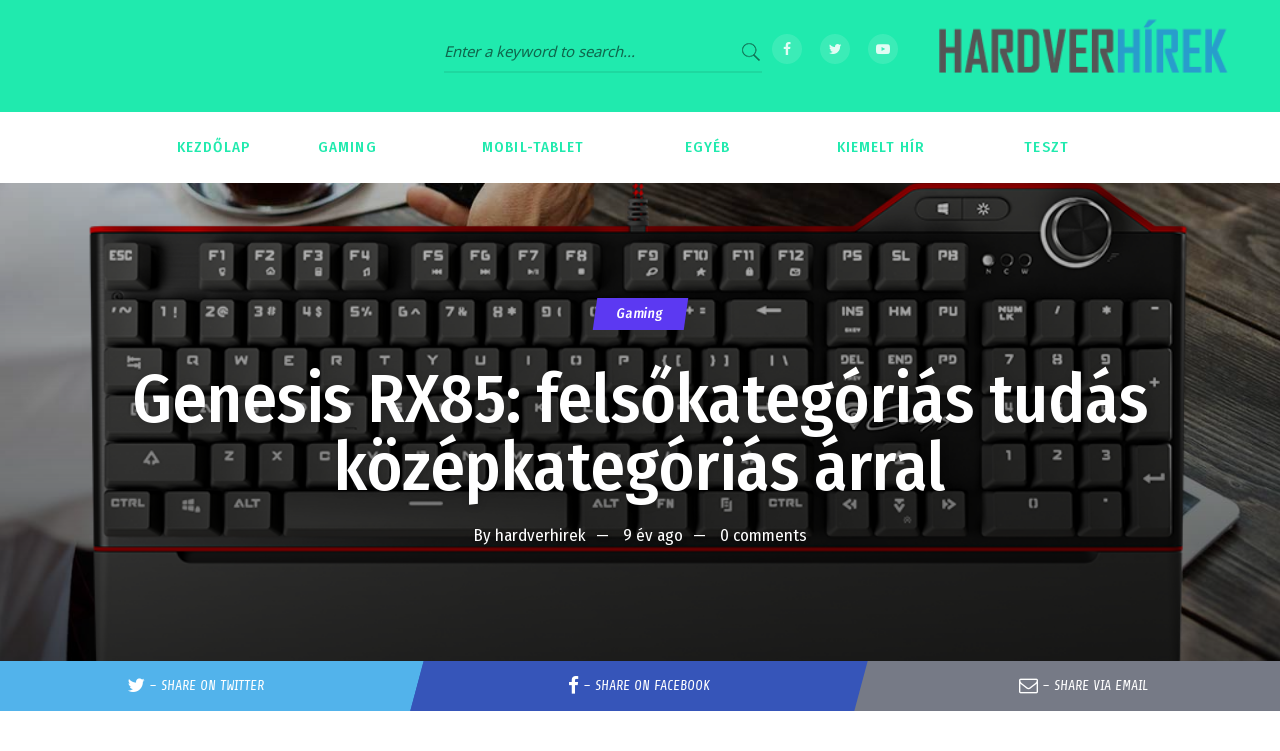

--- FILE ---
content_type: text/html; charset=UTF-8
request_url: https://hardverhirek.hu/2016/07/30/genesis-rx85-felsokategorias-tudas-kozepkategorias-arral/
body_size: 18690
content:
<!doctype html>
<html lang="hu">
<head>
	<meta charset="UTF-8">
	<meta name="viewport" content="width=device-width, initial-scale=1">
			<meta property="og:title" content="Genesis RX85: felsőkategóriás tudás középkategóriás árral" />
	<meta property="og:site_name" content="Hardverhírek" />
		<meta name="twitter:image" content="https://hardverhirek.hu/wp-content/uploads/2016/07/Genesis_RX85_1000x700px_3of31.png" />
	<meta property="og:image" content="https://hardverhirek.hu/wp-content/uploads/2016/07/Genesis_RX85_1000x700px_3of31.png" />
	<meta property="og:image:secure_url" content="https://hardverhirek.hu/wp-content/uploads/2016/07/Genesis_RX85_1000x700px_3of31.png" />
					<script type="application/ld+json">
		{
			"@context": "https://schema.org/",
			  "@type": "Product",
			  "name": "",
			  "image": [
			    "https://hardverhirek.hu/wp-content/uploads/2016/07/Genesis_RX85_1000x700px_3of31.png"
			   ],			  			  			  }
		}
		</script>
		<link rel="profile" href="http://gmpg.org/xfn/11">
	<link rel="pingback" href="https://hardverhirek.hu/xmlrpc.php" />
	<title>Genesis RX85: felsőkategóriás tudás középkategóriás árral &#8211; Hardverhírek</title>
<meta name='robots' content='max-image-preview:large' />
<link rel='dns-prefetch' href='//fonts.googleapis.com' />
<link rel="alternate" type="application/rss+xml" title="Hardverhírek &raquo; hírcsatorna" href="https://hardverhirek.hu/feed/" />
<link rel="alternate" type="application/rss+xml" title="Hardverhírek &raquo; hozzászólás hírcsatorna" href="https://hardverhirek.hu/comments/feed/" />
<link rel="alternate" type="application/rss+xml" title="Hardverhírek &raquo; Genesis RX85: felsőkategóriás tudás középkategóriás árral hozzászólás hírcsatorna" href="https://hardverhirek.hu/2016/07/30/genesis-rx85-felsokategorias-tudas-kozepkategorias-arral/feed/" />
<link rel="alternate" title="oEmbed (JSON)" type="application/json+oembed" href="https://hardverhirek.hu/wp-json/oembed/1.0/embed?url=https%3A%2F%2Fhardverhirek.hu%2F2016%2F07%2F30%2Fgenesis-rx85-felsokategorias-tudas-kozepkategorias-arral%2F" />
<link rel="alternate" title="oEmbed (XML)" type="text/xml+oembed" href="https://hardverhirek.hu/wp-json/oembed/1.0/embed?url=https%3A%2F%2Fhardverhirek.hu%2F2016%2F07%2F30%2Fgenesis-rx85-felsokategorias-tudas-kozepkategorias-arral%2F&#038;format=xml" />
<style id='wp-img-auto-sizes-contain-inline-css' type='text/css'>
img:is([sizes=auto i],[sizes^="auto," i]){contain-intrinsic-size:3000px 1500px}
/*# sourceURL=wp-img-auto-sizes-contain-inline-css */
</style>
<link rel='stylesheet' id='dashicons-css' href='https://hardverhirek.hu/wp-includes/css/dashicons.min.css?ver=6.9' type='text/css' media='all' />
<link rel='stylesheet' id='post-views-counter-frontend-css' href='https://hardverhirek.hu/wp-content/plugins/post-views-counter/css/frontend.css?ver=1.7.0' type='text/css' media='all' />
<style id='wp-emoji-styles-inline-css' type='text/css'>

	img.wp-smiley, img.emoji {
		display: inline !important;
		border: none !important;
		box-shadow: none !important;
		height: 1em !important;
		width: 1em !important;
		margin: 0 0.07em !important;
		vertical-align: -0.1em !important;
		background: none !important;
		padding: 0 !important;
	}
/*# sourceURL=wp-emoji-styles-inline-css */
</style>
<link rel='stylesheet' id='wp-block-library-css' href='https://hardverhirek.hu/wp-includes/css/dist/block-library/style.min.css?ver=6.9' type='text/css' media='all' />
<style id='classic-theme-styles-inline-css' type='text/css'>
/*! This file is auto-generated */
.wp-block-button__link{color:#fff;background-color:#32373c;border-radius:9999px;box-shadow:none;text-decoration:none;padding:calc(.667em + 2px) calc(1.333em + 2px);font-size:1.125em}.wp-block-file__button{background:#32373c;color:#fff;text-decoration:none}
/*# sourceURL=/wp-includes/css/classic-themes.min.css */
</style>
<style id='global-styles-inline-css' type='text/css'>
:root{--wp--preset--aspect-ratio--square: 1;--wp--preset--aspect-ratio--4-3: 4/3;--wp--preset--aspect-ratio--3-4: 3/4;--wp--preset--aspect-ratio--3-2: 3/2;--wp--preset--aspect-ratio--2-3: 2/3;--wp--preset--aspect-ratio--16-9: 16/9;--wp--preset--aspect-ratio--9-16: 9/16;--wp--preset--color--black: #000000;--wp--preset--color--cyan-bluish-gray: #abb8c3;--wp--preset--color--white: #ffffff;--wp--preset--color--pale-pink: #f78da7;--wp--preset--color--vivid-red: #cf2e2e;--wp--preset--color--luminous-vivid-orange: #ff6900;--wp--preset--color--luminous-vivid-amber: #fcb900;--wp--preset--color--light-green-cyan: #7bdcb5;--wp--preset--color--vivid-green-cyan: #00d084;--wp--preset--color--pale-cyan-blue: #8ed1fc;--wp--preset--color--vivid-cyan-blue: #0693e3;--wp--preset--color--vivid-purple: #9b51e0;--wp--preset--gradient--vivid-cyan-blue-to-vivid-purple: linear-gradient(135deg,rgb(6,147,227) 0%,rgb(155,81,224) 100%);--wp--preset--gradient--light-green-cyan-to-vivid-green-cyan: linear-gradient(135deg,rgb(122,220,180) 0%,rgb(0,208,130) 100%);--wp--preset--gradient--luminous-vivid-amber-to-luminous-vivid-orange: linear-gradient(135deg,rgb(252,185,0) 0%,rgb(255,105,0) 100%);--wp--preset--gradient--luminous-vivid-orange-to-vivid-red: linear-gradient(135deg,rgb(255,105,0) 0%,rgb(207,46,46) 100%);--wp--preset--gradient--very-light-gray-to-cyan-bluish-gray: linear-gradient(135deg,rgb(238,238,238) 0%,rgb(169,184,195) 100%);--wp--preset--gradient--cool-to-warm-spectrum: linear-gradient(135deg,rgb(74,234,220) 0%,rgb(151,120,209) 20%,rgb(207,42,186) 40%,rgb(238,44,130) 60%,rgb(251,105,98) 80%,rgb(254,248,76) 100%);--wp--preset--gradient--blush-light-purple: linear-gradient(135deg,rgb(255,206,236) 0%,rgb(152,150,240) 100%);--wp--preset--gradient--blush-bordeaux: linear-gradient(135deg,rgb(254,205,165) 0%,rgb(254,45,45) 50%,rgb(107,0,62) 100%);--wp--preset--gradient--luminous-dusk: linear-gradient(135deg,rgb(255,203,112) 0%,rgb(199,81,192) 50%,rgb(65,88,208) 100%);--wp--preset--gradient--pale-ocean: linear-gradient(135deg,rgb(255,245,203) 0%,rgb(182,227,212) 50%,rgb(51,167,181) 100%);--wp--preset--gradient--electric-grass: linear-gradient(135deg,rgb(202,248,128) 0%,rgb(113,206,126) 100%);--wp--preset--gradient--midnight: linear-gradient(135deg,rgb(2,3,129) 0%,rgb(40,116,252) 100%);--wp--preset--font-size--small: 13px;--wp--preset--font-size--medium: 20px;--wp--preset--font-size--large: 36px;--wp--preset--font-size--x-large: 42px;--wp--preset--spacing--20: 0.44rem;--wp--preset--spacing--30: 0.67rem;--wp--preset--spacing--40: 1rem;--wp--preset--spacing--50: 1.5rem;--wp--preset--spacing--60: 2.25rem;--wp--preset--spacing--70: 3.38rem;--wp--preset--spacing--80: 5.06rem;--wp--preset--shadow--natural: 6px 6px 9px rgba(0, 0, 0, 0.2);--wp--preset--shadow--deep: 12px 12px 50px rgba(0, 0, 0, 0.4);--wp--preset--shadow--sharp: 6px 6px 0px rgba(0, 0, 0, 0.2);--wp--preset--shadow--outlined: 6px 6px 0px -3px rgb(255, 255, 255), 6px 6px rgb(0, 0, 0);--wp--preset--shadow--crisp: 6px 6px 0px rgb(0, 0, 0);}:where(.is-layout-flex){gap: 0.5em;}:where(.is-layout-grid){gap: 0.5em;}body .is-layout-flex{display: flex;}.is-layout-flex{flex-wrap: wrap;align-items: center;}.is-layout-flex > :is(*, div){margin: 0;}body .is-layout-grid{display: grid;}.is-layout-grid > :is(*, div){margin: 0;}:where(.wp-block-columns.is-layout-flex){gap: 2em;}:where(.wp-block-columns.is-layout-grid){gap: 2em;}:where(.wp-block-post-template.is-layout-flex){gap: 1.25em;}:where(.wp-block-post-template.is-layout-grid){gap: 1.25em;}.has-black-color{color: var(--wp--preset--color--black) !important;}.has-cyan-bluish-gray-color{color: var(--wp--preset--color--cyan-bluish-gray) !important;}.has-white-color{color: var(--wp--preset--color--white) !important;}.has-pale-pink-color{color: var(--wp--preset--color--pale-pink) !important;}.has-vivid-red-color{color: var(--wp--preset--color--vivid-red) !important;}.has-luminous-vivid-orange-color{color: var(--wp--preset--color--luminous-vivid-orange) !important;}.has-luminous-vivid-amber-color{color: var(--wp--preset--color--luminous-vivid-amber) !important;}.has-light-green-cyan-color{color: var(--wp--preset--color--light-green-cyan) !important;}.has-vivid-green-cyan-color{color: var(--wp--preset--color--vivid-green-cyan) !important;}.has-pale-cyan-blue-color{color: var(--wp--preset--color--pale-cyan-blue) !important;}.has-vivid-cyan-blue-color{color: var(--wp--preset--color--vivid-cyan-blue) !important;}.has-vivid-purple-color{color: var(--wp--preset--color--vivid-purple) !important;}.has-black-background-color{background-color: var(--wp--preset--color--black) !important;}.has-cyan-bluish-gray-background-color{background-color: var(--wp--preset--color--cyan-bluish-gray) !important;}.has-white-background-color{background-color: var(--wp--preset--color--white) !important;}.has-pale-pink-background-color{background-color: var(--wp--preset--color--pale-pink) !important;}.has-vivid-red-background-color{background-color: var(--wp--preset--color--vivid-red) !important;}.has-luminous-vivid-orange-background-color{background-color: var(--wp--preset--color--luminous-vivid-orange) !important;}.has-luminous-vivid-amber-background-color{background-color: var(--wp--preset--color--luminous-vivid-amber) !important;}.has-light-green-cyan-background-color{background-color: var(--wp--preset--color--light-green-cyan) !important;}.has-vivid-green-cyan-background-color{background-color: var(--wp--preset--color--vivid-green-cyan) !important;}.has-pale-cyan-blue-background-color{background-color: var(--wp--preset--color--pale-cyan-blue) !important;}.has-vivid-cyan-blue-background-color{background-color: var(--wp--preset--color--vivid-cyan-blue) !important;}.has-vivid-purple-background-color{background-color: var(--wp--preset--color--vivid-purple) !important;}.has-black-border-color{border-color: var(--wp--preset--color--black) !important;}.has-cyan-bluish-gray-border-color{border-color: var(--wp--preset--color--cyan-bluish-gray) !important;}.has-white-border-color{border-color: var(--wp--preset--color--white) !important;}.has-pale-pink-border-color{border-color: var(--wp--preset--color--pale-pink) !important;}.has-vivid-red-border-color{border-color: var(--wp--preset--color--vivid-red) !important;}.has-luminous-vivid-orange-border-color{border-color: var(--wp--preset--color--luminous-vivid-orange) !important;}.has-luminous-vivid-amber-border-color{border-color: var(--wp--preset--color--luminous-vivid-amber) !important;}.has-light-green-cyan-border-color{border-color: var(--wp--preset--color--light-green-cyan) !important;}.has-vivid-green-cyan-border-color{border-color: var(--wp--preset--color--vivid-green-cyan) !important;}.has-pale-cyan-blue-border-color{border-color: var(--wp--preset--color--pale-cyan-blue) !important;}.has-vivid-cyan-blue-border-color{border-color: var(--wp--preset--color--vivid-cyan-blue) !important;}.has-vivid-purple-border-color{border-color: var(--wp--preset--color--vivid-purple) !important;}.has-vivid-cyan-blue-to-vivid-purple-gradient-background{background: var(--wp--preset--gradient--vivid-cyan-blue-to-vivid-purple) !important;}.has-light-green-cyan-to-vivid-green-cyan-gradient-background{background: var(--wp--preset--gradient--light-green-cyan-to-vivid-green-cyan) !important;}.has-luminous-vivid-amber-to-luminous-vivid-orange-gradient-background{background: var(--wp--preset--gradient--luminous-vivid-amber-to-luminous-vivid-orange) !important;}.has-luminous-vivid-orange-to-vivid-red-gradient-background{background: var(--wp--preset--gradient--luminous-vivid-orange-to-vivid-red) !important;}.has-very-light-gray-to-cyan-bluish-gray-gradient-background{background: var(--wp--preset--gradient--very-light-gray-to-cyan-bluish-gray) !important;}.has-cool-to-warm-spectrum-gradient-background{background: var(--wp--preset--gradient--cool-to-warm-spectrum) !important;}.has-blush-light-purple-gradient-background{background: var(--wp--preset--gradient--blush-light-purple) !important;}.has-blush-bordeaux-gradient-background{background: var(--wp--preset--gradient--blush-bordeaux) !important;}.has-luminous-dusk-gradient-background{background: var(--wp--preset--gradient--luminous-dusk) !important;}.has-pale-ocean-gradient-background{background: var(--wp--preset--gradient--pale-ocean) !important;}.has-electric-grass-gradient-background{background: var(--wp--preset--gradient--electric-grass) !important;}.has-midnight-gradient-background{background: var(--wp--preset--gradient--midnight) !important;}.has-small-font-size{font-size: var(--wp--preset--font-size--small) !important;}.has-medium-font-size{font-size: var(--wp--preset--font-size--medium) !important;}.has-large-font-size{font-size: var(--wp--preset--font-size--large) !important;}.has-x-large-font-size{font-size: var(--wp--preset--font-size--x-large) !important;}
:where(.wp-block-post-template.is-layout-flex){gap: 1.25em;}:where(.wp-block-post-template.is-layout-grid){gap: 1.25em;}
:where(.wp-block-term-template.is-layout-flex){gap: 1.25em;}:where(.wp-block-term-template.is-layout-grid){gap: 1.25em;}
:where(.wp-block-columns.is-layout-flex){gap: 2em;}:where(.wp-block-columns.is-layout-grid){gap: 2em;}
:root :where(.wp-block-pullquote){font-size: 1.5em;line-height: 1.6;}
/*# sourceURL=global-styles-inline-css */
</style>
<link rel='stylesheet' id='categories-images-styles-css' href='https://hardverhirek.hu/wp-content/plugins/categories-images/assets/css/zci-styles.css?ver=3.3.1' type='text/css' media='all' />
<link rel='stylesheet' id='contact-form-7-css' href='https://hardverhirek.hu/wp-content/plugins/contact-form-7/includes/css/styles.css?ver=6.1.4' type='text/css' media='all' />
<link rel='stylesheet' id='ratency-progression-style-css' href='https://hardverhirek.hu/wp-content/themes/ratency-progression/style.css?ver=6.9' type='text/css' media='all' />
<link rel='stylesheet' id='ratency-progression-google-fonts-css' href='//fonts.googleapis.com/css?family=Fira+Sans+Condensed%3A400%2C500%2C700%7CShare%3A700%2C400i%7CNoto+Sans%3A400%2C700%7C%26subset%3Dlatin&#038;ver=1.0.0' type='text/css' media='all' />
<link rel='stylesheet' id='progression-studios-custom-style-css' href='https://hardverhirek.hu/wp-content/themes/ratency-progression/css/progression_studios_custom_styles.css?ver=6.9' type='text/css' media='all' />
<style id='progression-studios-custom-style-inline-css' type='text/css'>

	
	
	
	body #logo-pro img {
		width:300px;
		padding-top:0px;
		padding-bottom:10px;
	}
	#logo-footer img {width:300px;}
	.woocommerce-shop-single .summary .star-rating:before, .woocommerce-shop-single .woocommerce-product-rating .star-rating:before, #boxed-layout-pro #content-pro p.stars, #boxed-layout-pro #content-pro p.stars a, #boxed-layout-pro #content-pro p.stars a:hover, #boxed-layout-pro #content-pro .star-rating, #boxed-layout-pro ul.products li.product .star-rating, #boxed-layout-pro ul.products li.product .star-rating:before {
		color:#06d79c;
	}
	a, .woocommerce-shop-single .product_meta a:hover, .woocommerce-shop-single .woocommerce-product-rating a.woocommerce-review-link:hover {
		color:#5c39f2;
	}
	a:hover {
		color:#9177ff;
	}
	#ratency-progression-header-top .sf-mega, header ul .sf-mega {
		width:100%; 
		left:0px;
		margin-left:0;
	}
	body .elementor-section.elementor-section-boxed > .elementor-container {max-width:1200px;}
	.width-container-pro {  width:1200px; }
	
		 body.progression-studios-header-sidebar-before #progression-inline-icons .progression-studios-social-icons, body.progression-studios-header-sidebar-before:before, header#masthead-pro { background-color:#20eaae;
	}
	
		 #progression-studios-nav-bg { background-color:#ffffff;
	}
	body.progression-studios-header-sidebar-before #progression-inline-icons .progression-studios-social-icons, body.progression-studios-header-sidebar-before:before, header#masthead-pro {
		
		background-repeat: no-repeat; background-position:center center; background-size: cover;
	}
	#masthead-pro .search-form {padding-top:32px; }
	body {
		background-color:#ffffff;
		
		background-repeat: no-repeat; background-position:center center; background-size: cover; background-attachment: fixed;
	}
	#page-title-pro {
		background-color:#210000;
		padding-top:150px;
		padding-bottom:150px;
		background-image:url(http://hardverhirek.hu/wp-content/uploads/2019/09/page-title.jpg);
		background-repeat: no-repeat; background-position:center center; background-size: cover;
	}
	#progression-studios-post-page-title {
		background-color:#210000;
		background-image:url(http://hardverhirek.hu/wp-content/uploads/2019/09/page-title.jpg);
		background-repeat: no-repeat; background-position:center center; background-size: cover;
		padding-top:130px;
		padding-bottom:125px;
	}
	#progression-studios-post-page-title:before, #page-title-pro:before {
			background: -moz-linear-gradient(top, rgba(0,0,0,0.25) 0%, rgba(0,0,0,0.65) 100%);
			background: -webkit-linear-gradient(top, rgba(0,0,0,0.25) 0%,rgba(0,0,0,0.65) 100%);
			background: linear-gradient(to bottom, rgba(0,0,0,0.25) 0%, rgba(0,0,0,0.65) 100%);
		}
	
	.sidebar h4.widget-title:before { background-color:#5c39f2; }
	.sidebar ul ul, .sidebar ul li, .widget .widget_shopping_cart_content p.buttons { border-color:#ebebeb; }
	ul.progression-studios-header-social-icons li a {
		margin-top:34px;
		background:rgba(255,255,255,  0.12);
		color:rgba(255,255,255,  0.85);
	}
	ul.progression-studios-header-social-icons li a:hover {
		background:rgba(255,255,255,  0.2);
		color:#ffffff;
	}
	/* START BLOG STYLES */	
	ul.progression-author-icons {background:#e51947;}
	.progression-blog-review-content {border-color:rgba(0,0,0,0.1);}
	.progression-studios-hexagon-border { background-color: #5c39f2;   }
	.progression-studios-hexagon-border:before { border-bottom-color: #5c39f2; }
	.progression-studios-hexagon-border:after { border-top-color:#5c39f2; }
	
	.progression-blog-review-content .progression-blog-review-total { background-color: #2b0f4a;  }
	.progression-blog-review-content .progression-blog-review-total:before {border-bottom-color: #2b0f4a; }
	.progression-blog-review-content .progression-blog-review-total:after {border-top-color:#2b0f4a; }
	#page-title-pro.page-title-pro-post-page {
		
		
		background-repeat: no-repeat; background-position:center center; background-size: cover;
	}
	.progression-studios-default-blog-top .blog-post-vertical-content-layout,
	.progression-blog-content {
		border-color:rgba(17,17,17,0.10);
	}
	.progression-studios-default-blog-overlay, .overlay-progression-blog-content {
		min-height:400px;
	}
	
	.progression-studios-feaured-video-overlay, .progression-studios-default-blog-overlay .progression-studios-feaured-image {background:#000000;}
	.progression-blog-review-index-total { background-color: #2b0f4a;}
	.progression-blog-review-index-total:before {border-bottom-color: #2b0f4a; }
	.progression-blog-review-index-total:after {border-top-color:#2b0f4a; }
	.progression-studios-default-blog-overlay:hover .overlay-progression-studios-blog-image,.progression-studios-default-blog-overlay:hover a img, .progression-studios-feaured-image:hover a img { opacity:1;}
	h2.progression-blog-title a {color:#5c39f2;}
	h2.progression-blog-title a:hover {color:#1e023d;}
	/* END BLOG STYLES */
	
	/* START SHOP STYLES */
	.progression-studios-shop-index-content {
		background: #ffffff;
		border-color:rgba(0,0,0,0.09);
	}

	ul.products li.product .progression-studios-shop-index-content .star-rating {display:none;}	
	/* END SHOP STYLES */
	
	/* START BUTTON STYLES */
	.infinite-nav-pro a:hover {
		color:#ffffff;
		background:#5c39f2;
		border-color:#5c39f2;
	}
	.wpneo-fields input[type='number'], .wpneo-fields input[type='text'], .wpneo-fields input[type='email'], .wpneo-fields input[type='password'],  .wpneo-fields textarea, .campaign_update_field_copy  input, .campaign_update_field_copy  textarea, #campaign_update_addon_field input, #campaign_update_addon_field textarea,
	.woocommerce input, #content-pro .woocommerce table.shop_table .coupon input#coupon_code, #content-pro .woocommerce table.shop_table input, form.checkout.woocommerce-checkout textarea.input-text, form.checkout.woocommerce-checkout input.input-text,
	.post-password-form input, .search-form input.search-field, .wpcf7 select, #respond textarea, #respond input, .wpcf7-form input, .wpcf7-form textarea {
		background-color:#ffffff;
		border-color:rgba(0,0,0,0.13);
	}
	.wpneo-fields input[type='text'], .wpneo-fields input[type='email'], .wpneo-fields input[type='password'],  .wpneo-fields textarea {
		border-color:rgba(0,0,0,0.13) !important;
	}
	.wp-block-button a.wp-block-button__link,
	#reward_options input.button,
	.helpmeout-registration-page .wpneo-user-registration-wrap #wpneo-registration .wpneo-single input#user-registration-btn,
	.woocommerce form input.button,
	.woocommerce form input.woocommerce-Button,
	button.wpneo_donate_button,
	#boxed-layout-pro .progression-woocommerce-product-short-summary button.button,
	#boxed-layout-pro .progression-woocommerce-product-short-summary a.button,
	.post-password-form input[type=submit], #respond input.submit, .wpcf7-form input.wpcf7-submit {
		font-size:15px;
	}
	.helpmeout-rewards-select_button button.select_rewards_button,
	#boxed-layout-pro .woocommerce .shop_table input.button, #boxed-layout-pro .form-submit input#submit, #boxed-layout-pro #customer_login input.button, #boxed-layout-pro .woocommerce-checkout-payment input.button, #boxed-layout-pro button.button, #boxed-layout-pro a.button  {
		font-size:15px;
	}
	.wp-block-button a.wp-block-button__link,
	.progression-page-nav span, .progression-page-nav a, #content-pro ul.page-numbers li span.current, #content-pro ul.page-numbers li a {
		border-radius:0px;
	}
	#reward_options input.button,
	#wpneo-registration input#user-registration-btn,
	#campaign_update_addon_field input.removecampaignupdate, button#wpneo-update-save, input#addcampaignupdate,
	button#cc-image-upload-file-button,
	input.wpneo-submit-campaign, input#wpneo_active_edit_form, .wpneo-buttons-group button#wpneo-edit, .wpneo-buttons-group button#wpneo-dashboard-btn-cancel, .wpneo-buttons-group button#wpneo-password-save, .wpneo-buttons-group button#wpneo-dashboard-save, .wpneo-buttons-group button#wpneo-contact-save, .wpneo-buttons-group button#wpneo-profile-save, button.wpneo_donate_button,
	.woocommerce input, #content-pro .woocommerce table.shop_table .coupon input#coupon_code, #content-pro .woocommerce table.shop_table input, form.checkout.woocommerce-checkout textarea.input-text, form.checkout.woocommerce-checkout input.input-text,
	#progression-checkout-basket a.cart-button-header-cart, .search-form input.search-field, .wpcf7 select, .post-password-form input, #respond textarea, #respond input, .wpcf7-form input, .wpcf7-form textarea {
		border-radius:0px;
	}
	#helpmeeout-login-form:before {
		border-bottom: 8px solid #5c39f2;
	}
	#helpmeeout-login-form,
	.product #campaign_loved_html,
	ul.wpneo-crowdfunding-update li:hover span.round-circle,
	.tags-progression a:hover,
	.progression-page-nav a:hover, .progression-page-nav span, #content-pro ul.page-numbers li a:hover, #content-pro ul.page-numbers li span.current {
		color:#ffffff;
		background:#5c39f2;
	}
	#progression-checkout-basket a.cart-button-header-cart, .flex-direction-nav a:hover, #boxed-layout-pro .woocommerce-shop-single .summary button.button,
	#boxed-layout-pro .woocommerce-shop-single .summary a.button,
	.mc4wp-form input[type='submit'] {
		color:#ffffff;
		background:#5c39f2;
	}
	.wp-block-button a.wp-block-button__link,
	.helpmeout-registration-page .wpneo-user-registration-wrap #wpneo-registration .wpneo-single input#user-registration-btn,
	input.wpneo-submit-campaign,
	#wpneo-registration input#user-registration-btn,
	.woocommerce form input.button,
	.woocommerce form input.woocommerce-Button,
	.helpmeout-rewards-select_button button.select_rewards_button,
	button.wpneo_donate_button,
	.sidebar ul.progression-studios-social-widget li a,
	footer#site-footer .tagcloud a, .tagcloud a, body .woocommerce nav.woocommerce-MyAccount-navigation li.is-active a,
	.post-password-form input[type=submit], #respond input.submit, .wpcf7-form input.wpcf7-submit,
	#boxed-layout-pro .woocommerce .shop_table input.button, #boxed-layout-pro .form-submit input#submit, #boxed-layout-pro #customer_login input.button, #boxed-layout-pro .woocommerce-checkout-payment input.button, #boxed-layout-pro button.button, #boxed-layout-pro a.button {
		color:#ffffff;
		background:#5c39f2;
		border-radius:0px;
		letter-spacing:0.03em;
	}
	.mobile-menu-icon-pro span.progression-mobile-menu-text,
	#boxed-layout-pro .woocommerce-shop-single .summary button.button,
	#boxed-layout-pro .woocommerce-shop-single .summary a.button {
		letter-spacing:0.03em;
	}
	body .woocommerce nav.woocommerce-MyAccount-navigation li.is-active a {
	border-radius:0px;
	}
	.wpneo-fields input[type='number']:focus, #wpneofrontenddata .wpneo-fields select:focus, .campaign_update_field_copy  input:focus, .campaign_update_field_copy  textarea:focus, #campaign_update_addon_field input:focus, #campaign_update_addon_field textarea:focus, .wpneo-fields input[type='text']:focus, .wpneo-fields input[type='email']:focus, .wpneo-fields input[type='password']:focus,  .wpneo-fields textarea:focus {
		border-color:#5c39f2 !important;
	}
	.dashboard-head-date input[type='text']:focus,
	#panel-search-progression .search-form input.search-field:focus, blockquote.alignleft, blockquote.alignright, body .woocommerce-shop-single table.variations td.value select:focus, .woocommerce input:focus, #content-pro .woocommerce table.shop_table .coupon input#coupon_code:focus, body #content-pro .woocommerce table.shop_table input:focus, body #content-pro .woocommerce form.checkout.woocommerce-checkout input.input-text:focus, body #content-pro .woocommerce form.checkout.woocommerce-checkout textarea.input-text:focus, form.checkout.woocommerce-checkout input.input-text:focus, form#mc-embedded-subscribe-form  .mc-field-group input:focus, .wpcf7-form select:focus, blockquote, .post-password-form input:focus, .search-form input.search-field:focus, #respond textarea:focus, #respond input:focus, .wpcf7-form input:focus, .wpcf7-form textarea:focus,
	.widget.widget_price_filter form .price_slider_wrapper .price_slider .ui-slider-handle {
		border-color:#5c39f2;
		outline:none;
	}
	body .woocommerce .woocommerce-MyAccount-content {
		border-left-color:#5c39f2;
	}
	.widget.widget_price_filter form .price_slider_wrapper .price_slider .ui-slider-range {
		background:#5c39f2;
	}
	.wp-block-button a.wp-block-button__link:hover,
	.woocommerce form input.button:hover,
	.woocommerce form input.woocommerce-Button:hover,
	body #progression-checkout-basket a.cart-button-header-cart:hover, #boxed-layout-pro .woocommerce-shop-single .summary button.button:hover,
	#boxed-layout-pro .woocommerce-shop-single .summary a.button:hover, .mc4wp-form input[type='submit']:hover, .progression-studios-blog-cat-overlay a, .progression-studios-blog-cat-overlay a:hover,
	.sidebar ul.progression-studios-social-widget li a:hover,
	footer#site-footer .tagcloud a:hover, .tagcloud a:hover, #boxed-layout-pro .woocommerce .shop_table input.button:hover, #boxed-layout-pro .form-submit input#submit:hover, #boxed-layout-pro #customer_login input.button:hover, #boxed-layout-pro .woocommerce-checkout-payment input.button:hover, #boxed-layout-pro button.button:hover, #boxed-layout-pro a.button:hover, .post-password-form input[type=submit]:hover, #respond input.submit:hover, .wpcf7-form input.wpcf7-submit:hover {
		color:#ffffff;
		background:#1e023d;
	}
	/* END BUTTON STYLES */
	
	/* START Sticky Nav Styles */
	.progression-sticky-scrolled #progression-studios-nav-bg,
	.progression-studios-transparent-header .progression-sticky-scrolled #progression-studios-nav-bg,
	.progression-studios-transparent-header .progression-sticky-scrolled header#masthead-pro, .progression-sticky-scrolled header#masthead-pro, #progression-sticky-header.progression-sticky-scrolled { background-color:rgba(38,85,193,0.7); }
	body .progression-sticky-scrolled #logo-pro img {
		
		
		
	}
	
		
	
	
	/* END Sticky Nav Styles */
	/* START Main Navigation Customizer Styles */
	#progression-shopping-cart-count a.progression-count-icon-nav, nav#site-navigation { letter-spacing: 0.07em; }
	
	.sf-menu li:after {
		background-color:rgba(255,255,255,  0.08);
		top:21px;
		height:calc(29px);
	}
	#progression-inline-icons .progression-studios-social-icons a {
		color:#20eaae;
		padding-top:25px;
		padding-bottom:25px;
		font-size:18px;
	}
	.mobile-menu-icon-pro {
		min-width:21px;
		color:#20eaae;
		padding-top:25px;
		padding-bottom:23px;
		font-size:21px;
	}
	.mobile-menu-icon-pro:hover, .active-mobile-icon-pro .mobile-menu-icon-pro {
		color:#000000;
	}
	.mobile-menu-icon-pro span.progression-mobile-menu-text {
		font-size:15px;
	}
	#progression-shopping-cart-count span.progression-cart-count {
		top:27px;
	}
	#progression-shopping-cart-count a.progression-count-icon-nav i.shopping-cart-header-icon {
		color:#20eaae;
		padding-top:23px;
		padding-bottom:23px;
		font-size:25px;
	}
	.progression-sticky-scrolled #progression-shopping-cart-count a.progression-count-icon-nav i.shopping-cart-header-icon {
		color:#20eaae;
	}
	.progression-sticky-scrolled  #progression-shopping-cart-count a.progression-count-icon-nav i.shopping-cart-header-icon:hover,
	.progression-sticky-scrolled  .activated-class #progression-shopping-cart-count a.progression-count-icon-nav i.shopping-cart-header-icon,
	#progression-shopping-cart-count a.progression-count-icon-nav i.shopping-cart-header-icon:hover,
	.activated-class #progression-shopping-cart-count a.progression-count-icon-nav i.shopping-cart-header-icon { 
		color:#000000;
	}
	#progression-studios-header-login-container a.progresion-studios-login-icon {
		color:#20eaae;
		padding-top:15px;
		padding-bottom:15px;
		font-size:23px;
	}
	#progression-studios-header-search-icon i.pe-7s-search span, #progression-studios-header-login-container a.progresion-studios-login-icon span {
		font-size:15px;
	}
	#progression-studios-header-login-container a.progresion-studios-login-icon i.fa-sign-in {
		font-size:21px;
	}
	
	#progression-studios-header-search-icon i.pe-7s-search {
		color:#20eaae;
		padding-top:24px;
		padding-bottom:24px;
		font-size:23px;
	}
	.sf-menu a {
		color:#20eaae;
		padding-top:28px;
		padding-bottom:28px;
		font-size:15px;
		
	}
	.progression_studios_force_light_navigation_color .progression-sticky-scrolled  #progression-inline-icons .progression-studios-social-icons a,
	.progression_studios_force_dark_navigation_color .progression-sticky-scrolled  #progression-inline-icons .progression-studios-social-icons a,
	.progression_studios_force_dark_navigation_color .progression-sticky-scrolled #progression-studios-header-search-icon i.pe-7s-search, 
	.progression_studios_force_dark_navigation_color .progression-sticky-scrolled #progression-studios-header-login-container a.progresion-studios-login-icon, 
	.progression_studios_force_dark_navigation_color .progression-sticky-scrolled .sf-menu a,
	.progression_studios_force_light_navigation_color .progression-sticky-scrolled #progression-studios-header-search-icon i.pe-7s-search,
	.progression_studios_force_light_navigation_color .progression-sticky-scrolled #progression-studios-header-login-container a.progresion-studios-login-icon, 
	.progression_studios_force_light_navigation_color .progression-sticky-scrolled .sf-menu a  {
		color:#20eaae;
	}
	
		.sf-menu a:before {
			background:rgba(255,255,255,  0.3);
			margin-top:21px;
		}
		.sf-menu a:hover:before, .sf-menu li.sfHover a:before, .sf-menu li.current-menu-item a:before {
			opacity:1;
			background:rgba(255,255,255,  0.3);
		}
		.progression_studios_force_dark_navigation_color .progression-sticky-scrolled .sf-menu a:before, 
		.progression_studios_force_dark_navigation_color .progression-sticky-scrolled .sf-menu a:hover:before, 
		.progression_studios_force_dark_navigation_color .progression-sticky-scrolled .sf-menu li.sfHover a:before, 
		.progression_studios_force_dark_navigation_color .progression-sticky-scrolled .sf-menu li.current-menu-item a:before,
	
		.progression_studios_force_light_navigation_color .progression-sticky-scrolled .sf-menu a:before, 
		.progression_studios_force_light_navigation_color .progression-sticky-scrolled .sf-menu a:hover:before, 
		.progression_studios_force_light_navigation_color .progression-sticky-scrolled .sf-menu li.sfHover a:before, 
		.progression_studios_force_light_navigation_color .progression-sticky-scrolled .sf-menu li.current-menu-item a:before {
			background:rgba(255,255,255,  0.3);
		}
			
	.progression_studios_force_light_navigation_color .progression-sticky-scrolled  #progression-inline-icons .progression-studios-social-icons a:hover,
	.progression_studios_force_dark_navigation_color .progression-sticky-scrolled  #progression-inline-icons .progression-studios-social-icons a:hover,
	.progression_studios_force_dark_navigation_color .progression-sticky-scrolled #progression-studios-header-search-icon:hover i.pe-7s-search, 
	.progression_studios_force_dark_navigation_color .progression-sticky-scrolled #progression-studios-header-search-icon.active-search-icon-pro i.pe-7s-search, 
	.progression_studios_force_dark_navigation_color .progression-sticky-scrolled #progression-studios-header-login-container:hover a.progresion-studios-login-icon, 
	.progression_studios_force_dark_navigation_color .progression-sticky-scrolled #progression-studios-header-login-container.helpmeout-activated-class a.progresion-studios-login-icon, 
	.progression_studios_force_dark_navigation_color .progression-sticky-scrolled #progression-inline-icons .progression-studios-social-icons a:hover, 
	.progression_studios_force_dark_navigation_color .progression-sticky-scrolled #progression-shopping-cart-count a.progression-count-icon-nav:hover, 
	.progression_studios_force_dark_navigation_color .progression-sticky-scrolled .sf-menu a:hover, 
	.progression_studios_force_dark_navigation_color .progression-sticky-scrolled .sf-menu li.sfHover a, 
	.progression_studios_force_dark_navigation_color .progression-sticky-scrolled .sf-menu li.current-menu-item a,
	.progression_studios_force_light_navigation_color .progression-sticky-scrolled #progression-studios-header-search-icon:hover i.pe-7s-search, 
	.progression_studios_force_light_navigation_color .progression-sticky-scrolled #progression-studios-header-search-icon.active-search-icon-pro i.pe-7s-search, 
	
	
	.progression_studios_force_light_navigation_color .progression-sticky-scrolled #progression-studios-header-login-container:hover a.progresion-studios-login-icon, 
	.progression_studios_force_light_navigation_color .progression-sticky-scrolled #progression-studios-header-login-container.helpmeout-activated-class a.progresion-studios-login-icon, 
	
	.progression_studios_force_light_navigation_color .progression-sticky-scrolled #progression-inline-icons .progression-studios-social-icons a:hover, 
	.progression_studios_force_light_navigation_color .progression-sticky-scrolled #progression-shopping-cart-count a.progression-count-icon-nav:hover, 
	.progression_studios_force_light_navigation_color .progression-sticky-scrolled .sf-menu a:hover, 
	.progression_studios_force_light_navigation_color .progression-sticky-scrolled .sf-menu li.sfHover a, 
	.progression_studios_force_light_navigation_color .progression-sticky-scrolled .sf-menu li.current-menu-item a,
	
	#progression-studios-header-login-container:hover a.progresion-studios-login-icon, #progression-studios-header-login-container.helpmeout-activated-class a.progresion-studios-login-icon,
	
	#progression-studios-header-search-icon:hover i.pe-7s-search, #progression-studios-header-search-icon.active-search-icon-pro i.pe-7s-search, #progression-inline-icons .progression-studios-social-icons a:hover, #progression-shopping-cart-count a.progression-count-icon-nav:hover, .sf-menu a:hover, .sf-menu li.sfHover a, .sf-menu li.current-menu-item a {
		color:#000000;
	}
	ul#progression-studios-panel-login, #progression-checkout-basket, #panel-search-progression, .sf-menu ul {
		background:rgba(17,0,35,  0.86);
	}
	#ratency-progression-header-top .sf-menu ul {border-top:3px solid #06d79c; }
	
	#main-nav-mobile { background:rgba(17,0,35,  0.86); }
	ul.mobile-menu-pro li a { color:#ffffff; }
	ul.mobile-menu-pro li a {
		letter-spacing:0.07em;
	}
	.sf-mega h2.mega-menu-heading:after {
		background:#5c39f2;
	}
	ul#progression-studios-panel-login li a, .sf-menu li li a { 
		letter-spacing:0.07em;
		font-size:14px;
	}
	#progression-checkout-basket .progression-sub-total {
		font-size:14px;
	}
	ul#progression-studios-panel-login, #panel-search-progression input, #progression-checkout-basket ul#progression-cart-small li.empty { 
		font-size:14px;
	}
	ul#progression-studios-panel-login a,
	.progression-sticky-scrolled #progression-checkout-basket, .progression-sticky-scrolled #progression-checkout-basket a, .progression-sticky-scrolled .sf-menu li.sfHover li a, .progression-sticky-scrolled .sf-menu li.sfHover li.sfHover li a, .progression-sticky-scrolled .sf-menu li.sfHover li.sfHover li.sfHover li a, .progression-sticky-scrolled .sf-menu li.sfHover li.sfHover li.sfHover li.sfHover li a, .progression-sticky-scrolled .sf-menu li.sfHover li.sfHover li.sfHover li.sfHover li.sfHover li a, #panel-search-progression .search-form input.search-field, .progression_studios_force_dark_navigation_color .progression-sticky-scrolled .sf-menu li.sfHover li a, .progression_studios_force_dark_navigation_color .progression-sticky-scrolled .sf-menu li.sfHover li.sfHover li a, .progression_studios_force_dark_navigation_color .progression-sticky-scrolled .sf-menu li.sfHover li.sfHover li.sfHover li a, .progression_studios_force_dark_navigation_color .progression-sticky-scrolled .sf-menu li.sfHover li.sfHover li.sfHover li.sfHover li a, .progression_studios_force_dark_navigation_color .progression-sticky-scrolled .sf-menu li.sfHover li.sfHover li.sfHover li.sfHover li.sfHover li a, .progression_studios_force_dark_navigation_color .sf-menu li.sfHover li a, .progression_studios_force_dark_navigation_color .sf-menu li.sfHover li.sfHover li a, .progression_studios_force_dark_navigation_color .sf-menu li.sfHover li.sfHover li.sfHover li a, .progression_studios_force_dark_navigation_color .sf-menu li.sfHover li.sfHover li.sfHover li.sfHover li a, .progression_studios_force_dark_navigation_color .sf-menu li.sfHover li.sfHover li.sfHover li.sfHover li.sfHover li a, .progression_studios_force_light_navigation_color .progression-sticky-scrolled .sf-menu li.sfHover li a, .progression_studios_force_light_navigation_color .progression-sticky-scrolled .sf-menu li.sfHover li.sfHover li a, .progression_studios_force_light_navigation_color .progression-sticky-scrolled .sf-menu li.sfHover li.sfHover li.sfHover li a, .progression_studios_force_light_navigation_color .progression-sticky-scrolled .sf-menu li.sfHover li.sfHover li.sfHover li.sfHover li a, .progression_studios_force_light_navigation_color .progression-sticky-scrolled .sf-menu li.sfHover li.sfHover li.sfHover li.sfHover li.sfHover li a, .progression_studios_force_light_navigation_color .sf-menu li.sfHover li a, .progression_studios_force_light_navigation_color .sf-menu li.sfHover li.sfHover li a, .progression_studios_force_light_navigation_color .sf-menu li.sfHover li.sfHover li.sfHover li a, .progression_studios_force_light_navigation_color .sf-menu li.sfHover li.sfHover li.sfHover li.sfHover li a, .progression_studios_force_light_navigation_color .sf-menu li.sfHover li.sfHover li.sfHover li.sfHover li.sfHover li a, .sf-menu li.sfHover.highlight-button li a, .sf-menu li.current-menu-item.highlight-button li a, .progression-sticky-scrolled #progression-checkout-basket a.checkout-button-header-cart:hover, #progression-checkout-basket a.checkout-button-header-cart:hover, #progression-checkout-basket, #progression-checkout-basket a, .sf-menu li.sfHover li a, .sf-menu li.sfHover li.sfHover li a, .sf-menu li.sfHover li.sfHover li.sfHover li a, .sf-menu li.sfHover li.sfHover li.sfHover li.sfHover li a, .sf-menu li.sfHover li.sfHover li.sfHover li.sfHover li.sfHover li a {
		color:rgba(255,255,255,  0.82);
	}
	
	.progression-sticky-scrolled ul#progression-studios-panel-login li a:hover, .progression-sticky-scrolled .sf-menu li li a:hover,  .progression-sticky-scrolled .sf-menu li.sfHover li a, .progression-sticky-scrolled .sf-menu li.current-menu-item li a, .sf-menu li.sfHover li a, .sf-menu li.sfHover li.sfHover li a, .sf-menu li.sfHover li.sfHover li.sfHover li a, .sf-menu li.sfHover li.sfHover li.sfHover li.sfHover li a, .sf-menu li.sfHover li.sfHover li.sfHover li.sfHover li.sfHover li a { 
		background:none;
	}
	ul#progression-studios-panel-login a:hover,
	.progression-sticky-scrolled #progression-checkout-basket a:hover, .progression-sticky-scrolled #progression-checkout-basket ul#progression-cart-small li h6, .progression-sticky-scrolled #progression-checkout-basket .progression-sub-total span.total-number-add, .progression-sticky-scrolled .sf-menu li.sfHover li a:hover, .progression-sticky-scrolled .sf-menu li.sfHover li.sfHover a, .progression-sticky-scrolled .sf-menu li.sfHover li li a:hover, .progression-sticky-scrolled .sf-menu li.sfHover li.sfHover li.sfHover a, .progression-sticky-scrolled .sf-menu li.sfHover li li li a:hover, .progression-sticky-scrolled .sf-menu li.sfHover li.sfHover li.sfHover a:hover, .progression-sticky-scrolled .sf-menu li.sfHover li.sfHover li.sfHover li.sfHover a, .progression-sticky-scrolled .sf-menu li.sfHover li li li li a:hover, .progression-sticky-scrolled .sf-menu li.sfHover li.sfHover li.sfHover li.sfHover a:hover, .progression-sticky-scrolled .sf-menu li.sfHover li.sfHover li.sfHover li.sfHover li.sfHover a, .progression-sticky-scrolled .sf-menu li.sfHover li li li li li a:hover, .progression-sticky-scrolled .sf-menu li.sfHover li.sfHover li.sfHover li.sfHover li.sfHover a:hover, .progression-sticky-scrolled .sf-menu li.sfHover li.sfHover li.sfHover li.sfHover li.sfHover li.sfHover a, .progression_studios_force_dark_navigation_color .progression-sticky-scrolled .sf-menu li.sfHover li a:hover, .progression_studios_force_dark_navigation_color .progression-sticky-scrolled .sf-menu li.sfHover li.sfHover a, .progression_studios_force_dark_navigation_color .progression-sticky-scrolled .sf-menu li.sfHover li li a:hover, .progression_studios_force_dark_navigation_color .progression-sticky-scrolled .sf-menu li.sfHover li.sfHover li.sfHover a, .progression_studios_force_dark_navigation_color .progression-sticky-scrolled .sf-menu li.sfHover li li li a:hover, .progression_studios_force_dark_navigation_color .progression-sticky-scrolled .sf-menu li.sfHover li.sfHover li.sfHover a:hover, .progression_studios_force_dark_navigation_color .progression-sticky-scrolled .sf-menu li.sfHover li.sfHover li.sfHover li.sfHover a, .progression_studios_force_dark_navigation_color .progression-sticky-scrolled .sf-menu li.sfHover li li li li a:hover, .progression_studios_force_dark_navigation_color .progression-sticky-scrolled .sf-menu li.sfHover li.sfHover li.sfHover li.sfHover a:hover, .progression_studios_force_dark_navigation_color .progression-sticky-scrolled .sf-menu li.sfHover li.sfHover li.sfHover li.sfHover li.sfHover a, .progression_studios_force_dark_navigation_color .progression-sticky-scrolled .sf-menu li.sfHover li li li li li a:hover, .progression_studios_force_dark_navigation_color .progression-sticky-scrolled .sf-menu li.sfHover li.sfHover li.sfHover li.sfHover li.sfHover a:hover, .progression_studios_force_dark_navigation_color .progression-sticky-scrolled .sf-menu li.sfHover li.sfHover li.sfHover li.sfHover li.sfHover li.sfHover a, .progression_studios_force_dark_navigation_color .sf-menu li.sfHover li a:hover, .progression_studios_force_dark_navigation_color .sf-menu li.sfHover li.sfHover a, .progression_studios_force_dark_navigation_color .sf-menu li.sfHover li li a:hover, .progression_studios_force_dark_navigation_color .sf-menu li.sfHover li.sfHover li.sfHover a, .progression_studios_force_dark_navigation_color .sf-menu li.sfHover li li li a:hover, .progression_studios_force_dark_navigation_color .sf-menu li.sfHover li.sfHover li.sfHover a:hover, .progression_studios_force_dark_navigation_color .sf-menu li.sfHover li.sfHover li.sfHover li.sfHover a, .progression_studios_force_dark_navigation_color .sf-menu li.sfHover li li li li a:hover, .progression_studios_force_dark_navigation_color .sf-menu li.sfHover li.sfHover li.sfHover li.sfHover a:hover, .progression_studios_force_dark_navigation_color .sf-menu li.sfHover li.sfHover li.sfHover li.sfHover li.sfHover a, .progression_studios_force_dark_navigation_color .sf-menu li.sfHover li li li li li a:hover, .progression_studios_force_dark_navigation_color .sf-menu li.sfHover li.sfHover li.sfHover li.sfHover li.sfHover a:hover, .progression_studios_force_dark_navigation_color .sf-menu li.sfHover li.sfHover li.sfHover li.sfHover li.sfHover li.sfHover a, .progression_studios_force_light_navigation_color .progression-sticky-scrolled .sf-menu li.sfHover li a:hover, .progression_studios_force_light_navigation_color .progression-sticky-scrolled .sf-menu li.sfHover li.sfHover a, .progression_studios_force_light_navigation_color .progression-sticky-scrolled .sf-menu li.sfHover li li a:hover, .progression_studios_force_light_navigation_color .progression-sticky-scrolled .sf-menu li.sfHover li.sfHover li.sfHover a, .progression_studios_force_light_navigation_color .progression-sticky-scrolled .sf-menu li.sfHover li li li a:hover, .progression_studios_force_light_navigation_color .progression-sticky-scrolled .sf-menu li.sfHover li.sfHover li.sfHover a:hover, .progression_studios_force_light_navigation_color .progression-sticky-scrolled .sf-menu li.sfHover li.sfHover li.sfHover li.sfHover a, .progression_studios_force_light_navigation_color .progression-sticky-scrolled .sf-menu li.sfHover li li li li a:hover, .progression_studios_force_light_navigation_color .progression-sticky-scrolled .sf-menu li.sfHover li.sfHover li.sfHover li.sfHover a:hover, .progression_studios_force_light_navigation_color .progression-sticky-scrolled .sf-menu li.sfHover li.sfHover li.sfHover li.sfHover li.sfHover a, .progression_studios_force_light_navigation_color .progression-sticky-scrolled .sf-menu li.sfHover li li li li li a:hover, .progression_studios_force_light_navigation_color .progression-sticky-scrolled .sf-menu li.sfHover li.sfHover li.sfHover li.sfHover li.sfHover a:hover, .progression_studios_force_light_navigation_color .progression-sticky-scrolled .sf-menu li.sfHover li.sfHover li.sfHover li.sfHover li.sfHover li.sfHover a, .progression_studios_force_light_navigation_color .sf-menu li.sfHover li a:hover, .progression_studios_force_light_navigation_color .sf-menu li.sfHover li.sfHover a, .progression_studios_force_light_navigation_color .sf-menu li.sfHover li li a:hover, .progression_studios_force_light_navigation_color .sf-menu li.sfHover li.sfHover li.sfHover a, .progression_studios_force_light_navigation_color .sf-menu li.sfHover li li li a:hover, .progression_studios_force_light_navigation_color .sf-menu li.sfHover li.sfHover li.sfHover a:hover, .progression_studios_force_light_navigation_color .sf-menu li.sfHover li.sfHover li.sfHover li.sfHover a, .progression_studios_force_light_navigation_color .sf-menu li.sfHover li li li li a:hover, .progression_studios_force_light_navigation_color .sf-menu li.sfHover li.sfHover li.sfHover li.sfHover a:hover, .progression_studios_force_light_navigation_color .sf-menu li.sfHover li.sfHover li.sfHover li.sfHover li.sfHover a, .progression_studios_force_light_navigation_color .sf-menu li.sfHover li li li li li a:hover, .progression_studios_force_light_navigation_color .sf-menu li.sfHover li.sfHover li.sfHover li.sfHover li.sfHover a:hover, .progression_studios_force_light_navigation_color .sf-menu li.sfHover li.sfHover li.sfHover li.sfHover li.sfHover li.sfHover a, .sf-menu li.sfHover.highlight-button li a:hover, .sf-menu li.current-menu-item.highlight-button li a:hover, #progression-checkout-basket a.checkout-button-header-cart, #progression-checkout-basket a:hover, #progression-checkout-basket ul#progression-cart-small li h6, #progression-checkout-basket .progression-sub-total span.total-number-add, .sf-menu li.sfHover li a:hover, .sf-menu li.sfHover li.sfHover a, .sf-menu li.sfHover li li a:hover, .sf-menu li.sfHover li.sfHover li.sfHover a, .sf-menu li.sfHover li li li a:hover, .sf-menu li.sfHover li.sfHover li.sfHover a:hover, .sf-menu li.sfHover li.sfHover li.sfHover li.sfHover a, .sf-menu li.sfHover li li li li a:hover, .sf-menu li.sfHover li.sfHover li.sfHover li.sfHover a:hover, .sf-menu li.sfHover li.sfHover li.sfHover li.sfHover li.sfHover a, .sf-menu li.sfHover li li li li li a:hover, .sf-menu li.sfHover li.sfHover li.sfHover li.sfHover li.sfHover a:hover, .sf-menu li.sfHover li.sfHover li.sfHover li.sfHover li.sfHover li.sfHover a { 
		color:#ffffff;
	}
	
	.progression_studios_force_dark_navigation_color .progression-sticky-scrolled #progression-shopping-cart-count span.progression-cart-count,
	.progression_studios_force_light_navigation_color .progression-sticky-scrolled #progression-shopping-cart-count span.progression-cart-count,
	#progression-shopping-cart-count span.progression-cart-count { 
		background:#ffffff; 
		color:#0a0715;
	}
	.progression-sticky-scrolled .sf-menu .progression-mini-banner-icon,
	.progression-mini-banner-icon {
		background:#ffffff; 
		color:#000000;
	}
	.progression-mini-banner-icon {
		top:9px;
		right:21px; 
	}
	.sf-menu ul {
		margin-left:14px; 
	}
	.progression_studios_force_light_navigation_color .progression-sticky-scrolled .sf-menu li.highlight-button a:hover:before,  .progression_studios_force_dark_navigation_color .progression-sticky-scrolled .sf-menu li.highlight-button a:hover:before {
		background:rgba(255,255,255,0); 
	}
	.progression_studios_force_light_navigation_color .progression-sticky-scrolled .sf-menu li.highlight-button a:hover, .progression_studios_force_dark_navigation_color .progression-sticky-scrolled .sf-menu li.highlight-button a:hover, .sf-menu li.sfHover.highlight-button a, .sf-menu li.current-menu-item.highlight-button a, .sf-menu li.highlight-button a, .sf-menu li.highlight-button a:hover {
		color:#ffffff; 
	}
	.sf-menu li.highlight-button a:hover {
		color:#ffffff; 
	}
	.progression_studios_force_light_navigation_color .progression-sticky-scrolled .sf-menu li.highlight-button a:before,  .progression_studios_force_dark_navigation_color .progression-sticky-scrolled .sf-menu li.highlight-button a:before, .sf-menu li.current-menu-item.highlight-button a:before, .sf-menu li.highlight-button a:before {
		color:#ffffff; 
		background:rgba(255,255,255,0); 
		opacity:1;
		width: 100%;
		width: calc(100% - 12px);
	}
	span.progression-studios-nav-cat-count {
		color:#ffffff; 
		background:rgba(255,255,255,  0.11); 
	}
	.sf-menu ul span.progression-studios-nav-cat-count {
		color:#ffffff; 
		background:rgba(255,255,255,  0.16); 
	}
	.sf-menu li.highlight-button a:before {
		border-color:rgba(255,255,255,0.3); 
	}
	.sf-menu li.highlight-button a:hover:before {
		border-color:rgba(255,255,255,0.7); 
	}
	.progression_studios_force_light_navigation_color .progression-sticky-scrolled .sf-menu li.current-menu-item.highlight-button a:hover:before, .progression_studios_force_light_navigation_color .progression-sticky-scrolled .sf-menu li.highlight-button a:hover:before, .sf-menu li.current-menu-item.highlight-button a:hover:before, .sf-menu li.highlight-button a:hover:before {
		background:rgba(255,255,255,0); 
		width: 100%;
		width: calc(100% - 12px);
	}
	ul#progression-studios-panel-login li a, #progression-checkout-basket ul#progression-cart-small li, #progression-checkout-basket .progression-sub-total, #panel-search-progression .search-form input.search-field, .sf-mega li:last-child li a, body header .sf-mega li:last-child li a, .sf-menu li li a, .sf-mega h2.mega-menu-heading, .sf-mega ul, body .sf-mega ul, #progression-checkout-basket .progression-sub-total, #progression-checkout-basket ul#progression-cart-small li { 
		border-color:rgba(255,255,255,  0);
	}
	.sf-menu a:before {
		margin-left:42px;
	}
	.sf-menu a:hover:before, .sf-menu li.sfHover a:before, .sf-menu li.current-menu-item a:before {
	   width: calc(100% - 84px);
	}
	#progression-inline-icons .progression-studios-social-icons a {
		padding-left:35px;
		padding-right:35px;
	}
	#progression-inline-icons .progression-studios-social-icons {
		padding-right:35px;
	}
	.sf-menu a {
		padding-left:42px;
		padding-right:42px;
	}
	
	.sf-menu li.highlight-button { 
		margin-right:35px;
		margin-left:35px;
	}
	.sf-arrows .sf-with-ul {
		padding-right:57px;
	}
	.sf-arrows .sf-with-ul:after { 
		right:51px;
	}
	
	.rtl .sf-arrows .sf-with-ul {
		padding-right:42px;
		padding-left:57px;
	}
	.rtl  .sf-arrows .sf-with-ul:after { 
		right:auto;
		left:51px;
	}
	
	@media only screen and (min-width: 960px) and (max-width: 1300px) {
		#page-title-pro {
			padding-top:135px;
			padding-bottom:135px;
		}
		
		#progression-studios-post-page-title {
			padding-top:115px;
			padding-bottom:110px;
		}
		
		.sf-menu ul {
			margin-left:10px; 
		}
		.sf-menu a:before {
			margin-left:34px;
		}
		.sf-menu a:before, .sf-menu a:hover:before, .sf-menu li.sfHover a:before, .sf-menu li.current-menu-item a:before {
		   width: calc(100% - 74px);
		}
		.sf-menu a {
			padding-left:34px;
			padding-right:34px;
		}
		.sf-arrows .sf-with-ul {
			padding-right:52px;
		}
		.sf-arrows .sf-with-ul:after { 
			right:46px;
		}
	}
	
		
	
		
	
	
	
	
	/* END Main Navigation Customizer Styles */
	/* START Top Header Top Styles */
	#ratency-progression-header-top {
		font-size:13px;
		display:none;
	}
	#ratency-progression-header-top .sf-menu a {
		font-size:13px;
	}
	.progression-studios-header-left .widget, .progression-studios-header-right .widget {
		padding-top:15px;
		padding-bottom:14px;
	}
	#ratency-progression-header-top .sf-menu a {
		padding-top:15px;
		padding-bottom:15px;
	}
	#ratency-progression-header-top  .progression-studios-social-icons a {
		font-size:13px;
		min-width:14px;
		padding:14px 12px;
		
		color:#bbbbbb;
		border-right:1px solid #585752;
	}
	#ratency-progression-header-top .progression-studios-social-icons a:hover {
		color:#ffffff;
	}
	#ratency-progression-header-top  .progression-studios-social-icons a:nth-child(1) {
		border-left:1px solid #585752;
	}
	#main-nav-mobile .progression-studios-social-icons a {
		background:#444444;
		color:#bbbbbb;
	}
	#ratency-progression-header-top a, #ratency-progression-header-top .sf-menu a, #ratency-progression-header-top {
		color:#dddddd;
	}
	#ratency-progression-header-top a:hover, #ratency-progression-header-top .sf-menu a:hover, #ratency-progression-header-top .sf-menu li.sfHover a {
		color:#ffffff;
	}

	#ratency-progression-header-top .sf-menu ul {
		background:#ffffff;
	}
	#ratency-progression-header-top .sf-menu ul li a { 
		border-color:#e8e8e8;
	}

	.progression_studios_force_dark_top_header_color #ratency-progression-header-top .sf-menu li.sfHover li a, .progression_studios_force_dark_top_header_color #ratency-progression-header-top .sf-menu li.sfHover li.sfHover li a, .progression_studios_force_dark_top_header_color #ratency-progression-header-top .sf-menu li.sfHover li.sfHover li.sfHover li a, .progression_studios_force_dark_top_header_color #ratency-progression-header-top .sf-menu li.sfHover li.sfHover li.sfHover li.sfHover li a, .progression_studios_force_dark_top_header_color #ratency-progression-header-top .sf-menu li.sfHover li.sfHover li.sfHover li.sfHover li.sfHover li a, .progression_studios_force_light_top_header_color #ratency-progression-header-top .sf-menu li.sfHover li a, .progression_studios_force_light_top_header_color #ratency-progression-header-top .sf-menu li.sfHover li.sfHover li a, .progression_studios_force_light_top_header_color #ratency-progression-header-top .sf-menu li.sfHover li.sfHover li.sfHover li a, .progression_studios_force_light_top_header_color #ratency-progression-header-top .sf-menu li.sfHover li.sfHover li.sfHover li.sfHover li a, .progression_studios_force_light_top_header_color #ratency-progression-header-top .sf-menu li.sfHover li.sfHover li.sfHover li.sfHover li.sfHover li a, #ratency-progression-header-top .sf-menu li.sfHover li a, #ratency-progression-header-top .sf-menu li.sfHover li.sfHover li a, #ratency-progression-header-top .sf-menu li.sfHover li.sfHover li.sfHover li a, #ratency-progression-header-top .sf-menu li.sfHover li.sfHover li.sfHover li.sfHover li a, #ratency-progression-header-top .sf-menu li.sfHover li.sfHover li.sfHover li.sfHover li.sfHover li a {
		color:#717171; }
	.progression_studios_force_light_top_header_color #ratency-progression-header-top .sf-menu li.sfHover li a:hover, .progression_studios_force_light_top_header_color #ratency-progression-header-top .sf-menu li.sfHover li.sfHover a, .progression_studios_force_light_top_header_color #ratency-progression-header-top .sf-menu li.sfHover li li a:hover, .progression_studios_force_light_top_header_color #ratency-progression-header-top  .sf-menu li.sfHover li.sfHover li.sfHover a, .progression_studios_force_light_top_header_color #ratency-progression-header-top .sf-menu li.sfHover li li li a:hover, .progression_studios_force_light_top_header_color #ratency-progression-header-top .sf-menu li.sfHover li.sfHover li.sfHover a:hover, .progression_studios_force_light_top_header_color #ratency-progression-header-top .sf-menu li.sfHover li.sfHover li.sfHover li.sfHover a, .progression_studios_force_light_top_header_color #ratency-progression-header-top .sf-menu li.sfHover li li li li a:hover, .progression_studios_force_light_top_header_color #ratency-progression-header-top .sf-menu li.sfHover li.sfHover li.sfHover li.sfHover a:hover, .progression_studios_force_light_top_header_color #ratency-progression-header-top .sf-menu li.sfHover li.sfHover li.sfHover li.sfHover li.sfHover a, .progression_studios_force_light_top_header_color #ratency-progression-header-top .sf-menu li.sfHover li li li li li a:hover, .progression_studios_force_light_top_header_color #ratency-progression-header-top .sf-menu li.sfHover li.sfHover li.sfHover li.sfHover li.sfHover a:hover, .progression_studios_force_light_top_header_color #ratency-progression-header-top .sf-menu li.sfHover li.sfHover li.sfHover li.sfHover li.sfHover li.sfHover a, .progression_studios_force_dark_top_header_color #ratency-progression-header-top .sf-menu li.sfHover li a:hover, .progression_studios_force_dark_top_header_color #ratency-progression-header-top .sf-menu li.sfHover li.sfHover a, .progression_studios_force_dark_top_header_color #ratency-progression-header-top .sf-menu li.sfHover li li a:hover, .progression_studios_force_dark_top_header_color #ratency-progression-header-top  .sf-menu li.sfHover li.sfHover li.sfHover a, .progression_studios_force_dark_top_header_color #ratency-progression-header-top .sf-menu li.sfHover li li li a:hover, .progression_studios_force_dark_top_header_color #ratency-progression-header-top .sf-menu li.sfHover li.sfHover li.sfHover a:hover, .progression_studios_force_dark_top_header_color #ratency-progression-header-top .sf-menu li.sfHover li.sfHover li.sfHover li.sfHover a, .progression_studios_force_dark_top_header_color #ratency-progression-header-top .sf-menu li.sfHover li li li li a:hover, .progression_studios_force_dark_top_header_color #ratency-progression-header-top .sf-menu li.sfHover li.sfHover li.sfHover li.sfHover a:hover, .progression_studios_force_dark_top_header_color #ratency-progression-header-top .sf-menu li.sfHover li.sfHover li.sfHover li.sfHover li.sfHover a, .progression_studios_force_dark_top_header_color #ratency-progression-header-top .sf-menu li.sfHover li li li li li a:hover, .progression_studios_force_dark_top_header_color #ratency-progression-header-top .sf-menu li.sfHover li.sfHover li.sfHover li.sfHover li.sfHover a:hover, .progression_studios_force_dark_top_header_color #ratency-progression-header-top .sf-menu li.sfHover li.sfHover li.sfHover li.sfHover li.sfHover li.sfHover a, #ratency-progression-header-top .sf-menu li.sfHover li a:hover, #ratency-progression-header-top .sf-menu li.sfHover li.sfHover a, #ratency-progression-header-top .sf-menu li.sfHover li li a:hover, #ratency-progression-header-top  .sf-menu li.sfHover li.sfHover li.sfHover a, #ratency-progression-header-top .sf-menu li.sfHover li li li a:hover, #ratency-progression-header-top .sf-menu li.sfHover li.sfHover li.sfHover a:hover, #ratency-progression-header-top .sf-menu li.sfHover li.sfHover li.sfHover li.sfHover a, #ratency-progression-header-top .sf-menu li.sfHover li li li li a:hover, #ratency-progression-header-top .sf-menu li.sfHover li.sfHover li.sfHover li.sfHover a:hover, #ratency-progression-header-top .sf-menu li.sfHover li.sfHover li.sfHover li.sfHover li.sfHover a, #ratency-progression-header-top .sf-menu li.sfHover li li li li li a:hover, #ratency-progression-header-top .sf-menu li.sfHover li.sfHover li.sfHover li.sfHover li.sfHover a:hover, #ratency-progression-header-top .sf-menu li.sfHover li.sfHover li.sfHover li.sfHover li.sfHover li.sfHover a {
		color:#99b4ee;
	}
	#ratency-progression-header-top {
		background:#1e023d;
	}
	#ratency-progression-header-top .width-container-pro {
		border-bottom:1px solid rgba(255,255,255, 0.11);
	}
	/* END Top Header Top Styles */
	/* START FOOTER STYLES */
	footer#site-footer {
		background: #250a43;
	}
	#pro-scroll-top:hover {   color: #ffffff;    background: #5c39f2;  }
	footer#site-footer #copyright-text {  color: #a5a0ad;}
	footer#site-footer #progression-studios-copyright a {  color: #dddddd;}
	footer#site-footer #progression-studios-copyright a:hover { color: #ffffff; }
	#pro-scroll-top {  color:#ffffff;  background: rgba(100,100,100,  0.65);  }
	#copyright-text { padding:45px 0px 50px 0px; }
	#progression-studios-footer-logo { max-width:250px; padding-top:45px; padding-bottom:0px; padding-right:0px; padding-left:0px; }
	/* END FOOTER STYLES */
	@media only screen and (max-width: 767px) { 
		#masthead-pro .search-form {
			display:none;
		}
		ul.progression-studios-header-social-icons li a {
			margin-top:17px;
			margin-bottom:23px;
		}
	}
	@media only screen and (max-width: 959px) { 
		#page-title-pro {
			padding-top:125px;
			padding-bottom:125px;
		}
		#progression-studios-post-page-title {
			padding-top:105px;
			padding-bottom:100px;
		}
		
		 body.progression-studios-header-sidebar-before #progression-inline-icons .progression-studios-social-icons, body.progression-studios-header-sidebar-before:before, header#masthead-pro { background-color:#20eaae;
	}
		.progression-studios-transparent-header header#masthead-pro {
			
			background-repeat: no-repeat; background-position:center center; background-size: cover;
		}
		
		
		
		
	}
	@media only screen and (min-width: 960px) and (max-width: 1300px) {
		#progression-shopping-cart-count a.progression-count-icon-nav {
			margin-left:4px;
		}
		.width-container-pro {
			width:94%;
			padding:0px;
		}
		footer#site-footer.progression-studios-footer-full-width .width-container-pro,
		.progression-studios-page-title-full-width #page-title-pro .width-container-pro,
		.progression-studios-header-full-width #ratency-progression-header-top .width-container-pro {
			width:94%; 
			padding:0px;
		}
		.progression-studios-header-full-width-no-gap.progression-studios-header-cart-width-adjustment header#masthead-pro .width-container-pro,
		.progression-studios-header-full-width.progression-studios-header-cart-width-adjustment header#masthead-pro .width-container-pro {
			width:98%;
			margin-left:2%;
			padding-right:0;
		}
		#ratency-progression-header-top ul .sf-mega,
		header ul .sf-mega {
			margin-right:0%;
			width:100%; 
			left:0px;
			margin-left:auto;
		}
	}
	.progression-studios-spinner { border-left-color:#ededed;  border-right-color:#ededed; border-bottom-color: #ededed;  border-top-color: #cccccc; }
	.sk-folding-cube .sk-cube:before, .sk-circle .sk-child:before, .sk-rotating-plane, .sk-double-bounce .sk-child, .sk-wave .sk-rect, .sk-wandering-cubes .sk-cube, .sk-spinner-pulse, .sk-chasing-dots .sk-child, .sk-three-bounce .sk-child, .sk-fading-circle .sk-circle:before, .sk-cube-grid .sk-cube{ 
		background-color:#cccccc;
	}
	#page-loader-pro {
		background:#ffffff;
		color:#cccccc; 
	}
	
	::-moz-selection {color:#ffffff;background:#5c39f2;}
	::selection {color:#ffffff;background:#5c39f2;}
	
/*# sourceURL=progression-studios-custom-style-inline-css */
</style>
<link rel='stylesheet' id='boosted-elements-progression-frontend-styles-css' href='https://hardverhirek.hu/wp-content/plugins/boosted-elements-progression/assets/css/frontend.min.css?ver=6.9' type='text/css' media='all' />
<link rel='stylesheet' id='boosted-elements-progression-prettyphoto-optional-css' href='https://hardverhirek.hu/wp-content/plugins/boosted-elements-progression/assets/css/prettyphoto.min.css?ver=6.9' type='text/css' media='all' />
<script type="text/javascript" src="https://hardverhirek.hu/wp-includes/js/jquery/jquery.min.js?ver=3.7.1" id="jquery-core-js"></script>
<script type="text/javascript" src="https://hardverhirek.hu/wp-includes/js/jquery/jquery-migrate.min.js?ver=3.4.1" id="jquery-migrate-js"></script>
<link rel="https://api.w.org/" href="https://hardverhirek.hu/wp-json/" /><link rel="alternate" title="JSON" type="application/json" href="https://hardverhirek.hu/wp-json/wp/v2/posts/81" /><link rel="EditURI" type="application/rsd+xml" title="RSD" href="https://hardverhirek.hu/xmlrpc.php?rsd" />
<meta name="generator" content="WordPress 6.9" />
<link rel="canonical" href="https://hardverhirek.hu/2016/07/30/genesis-rx85-felsokategorias-tudas-kozepkategorias-arral/" />
<link rel='shortlink' href='https://hardverhirek.hu/?p=81' />
	<link rel="preconnect" href="https://fonts.googleapis.com">
	<link rel="preconnect" href="https://fonts.gstatic.com">
	
		<!-- GA Google Analytics @ https://m0n.co/ga -->
		<script>
			(function(i,s,o,g,r,a,m){i['GoogleAnalyticsObject']=r;i[r]=i[r]||function(){
			(i[r].q=i[r].q||[]).push(arguments)},i[r].l=1*new Date();a=s.createElement(o),
			m=s.getElementsByTagName(o)[0];a.async=1;a.src=g;m.parentNode.insertBefore(a,m)
			})(window,document,'script','https://www.google-analytics.com/analytics.js','ga');
			ga('create', 'UA-150070138-1', 'auto');
			ga('send', 'pageview');
		</script>

	<meta name="generator" content="Elementor 3.34.1; features: additional_custom_breakpoints; settings: css_print_method-external, google_font-enabled, font_display-auto">
			<style>
				.e-con.e-parent:nth-of-type(n+4):not(.e-lazyloaded):not(.e-no-lazyload),
				.e-con.e-parent:nth-of-type(n+4):not(.e-lazyloaded):not(.e-no-lazyload) * {
					background-image: none !important;
				}
				@media screen and (max-height: 1024px) {
					.e-con.e-parent:nth-of-type(n+3):not(.e-lazyloaded):not(.e-no-lazyload),
					.e-con.e-parent:nth-of-type(n+3):not(.e-lazyloaded):not(.e-no-lazyload) * {
						background-image: none !important;
					}
				}
				@media screen and (max-height: 640px) {
					.e-con.e-parent:nth-of-type(n+2):not(.e-lazyloaded):not(.e-no-lazyload),
					.e-con.e-parent:nth-of-type(n+2):not(.e-lazyloaded):not(.e-no-lazyload) * {
						background-image: none !important;
					}
				}
			</style>
				<style id="egf-frontend-styles" type="text/css">
		body,  body input, body textarea, select {} h1 {text-decoration: none;} h2 {text-decoration: none;} h3 {text-decoration: none;} h4 {text-decoration: none;} h5 {text-decoration: none;} h6 {text-decoration: none;} #page-title-pro h1 {} #page-title-pro h4 {} #progression-studios-header-search-icon i.pe-7s-search span, #progression-studios-header-login-container a.progresion-studios-login-icon span, nav#site-navigation, nav#progression-studios-right-navigation {} ul#progression-studios-panel-login, .sf-menu ul, #main-nav-mobile, ul.mobile-menu-pro li a {} #ratency-progression-header-top {} body #progression-sticky-header header ul.mobile-menu-pro h2.mega-menu-heading a,
body header ul.mobile-menu-pro .sf-mega h2.mega-menu-heading a, ul.mobile-menu-pro .sf-mega h2.mega-menu-heading a, ul.mobile-menu-pro .sf-mega h2.mega-menu-heading, .sf-mega h2.mega-menu-heading, body #progression-sticky-header header .sf-mega h2.mega-menu-heading a, body header .sf-mega h2.mega-menu-heading a {} h2.progression-blog-title {} .blog-meta-category-list a {} .blog-meta-category-list a:hover {} ul.progression-post-meta li, ul.progression-post-meta li a {} ul.progression-post-meta li a:hover {} .progression-studios-blog-excerpt {} h2.overlay-progression-blog-title {} .overlay-blog-meta-category-list a, .related-overlay-blog-meta-category-list span {} .overlay-blog-meta-category-list a:hover {} ul.progression-studio-overlay-post-meta li {} .overlay-progression-studios-excerpt p {} .sidebar h4.widget-title, .sidebar h2.widget-title {text-decoration: none;} .sidebar {text-decoration: none;} .sidebar a {text-decoration: none;} .sidebar ul li.current-cat, .sidebar ul li.current-cat a, .sidebar a:hover {text-decoration: none;} #reward_options input.button, input.wpneo-submit-campaign, input#wpneo_active_edit_form, .wpneo-buttons-group button#wpneo-edit, .wpneo-buttons-group button#wpneo-dashboard-btn-cancel, .wpneo-buttons-group button#wpneo-password-save, .wpneo-buttons-group button#wpneo-dashboard-save, .wpneo-buttons-group button#wpneo-contact-save, .wpneo-buttons-group button#wpneo-profile-save, button.wpneo_donate_button, .tagcloud a, body .woocommerce nav.woocommerce-MyAccount-navigation li.is-active a, .post-password-form input[type=submit], #respond input.submit, .wpcf7-form input.wpcf7-submit, #boxed-layout-pro .woocommerce .shop_table input.button, #boxed-layout-pro .form-submit input#submit, #boxed-layout-pro input.button, #boxed-layout-pro #customer_login input.button, #boxed-layout-pro .woocommerce-checkout-payment input.button, #boxed-layout-pro button.button, #boxed-layout-pro a.button {text-decoration: none;} #progression-studios-post-page-title h1 {text-decoration: none;} #progression-studios-post-page-title h4 {text-decoration: none;} #progression-studios-post-category a {text-decoration: none;} #progression-studios-post-category a:hover {text-decoration: none;} ul.progression-studios-single-post-meta li a, ul.progression-studios-single-post-meta li {text-decoration: none;} .progression-blog-review-content h2 {text-decoration: none;} 	</style>
	</head>
<body class="wp-singular post-template-default single single-post postid-81 single-format-standard wp-theme-ratency-progression elementor-default elementor-kit-3327">
		<div id="page-loader-pro">
		<div id="center-loader">
		
				 
		 		 
		 		 
		 
		  		 
		 
		 		 
		
				 
		 		  
  		 		  
		  
   		
  	   <div class="progression-studios-spinner"></div>
   			 

			 			 
		</div>
	</div>	<div id="boxed-layout-pro" 	class="
					
		 progression-studios-search-icon-off		progression-studios-header-full-width 
		progression-studios-logo-position-right 
		 
		progression-studios-header-search-dark 
						
											progression-studios-one-page-nav-off		 progression-studios-preloader	"
>
		
		<div id="progression-studios-header-position">
		<div id="ratency-progression-header-top" class="progression_studios_hide_top_left_bar progression_studios_hide_top_left_right">
	<div class="width-container-pro">
		
		<div class="progression-studios-header-left">
									<div class="clearfix-pro"></div>
		</div>

		<div class="progression-studios-header-right">
									<div class="clearfix-pro"></div>
		</div>
		
		<div class="clearfix-pro"></div>
	</div>
</div><!-- close #header-top -->		
		<div id="progression-studios-header-width">
		
				<header id="masthead-pro" class="progression-studios-site-header progression-studios-nav-center">
					
						<div id="logo-nav-pro">
						
							<div class="width-container-pro progression-studios-logo-container">
								<h1 id="logo-pro" class="logo-inside-nav-pro noselect">	<a href="https://hardverhirek.hu/" title="Hardverhírek" rel="home">		
		
	
		
			<img src="http://hardverhirek.hu/wp-content/uploads/2016/07/hardverhireklogo.png" alt="Hardverhírek" class="progression-studios-default-logo	">
		
		</a>
</h1>
									<ul class="progression-studios-header-social-icons">
	
		<li><a href="https://www.facebook.com/progressionstudios" target="_blank" class="progression-studios-facebook" title="Facebook"><i class="fa fa-facebook"></i></a></li>		<li><a href="https://twitter.com/progression_s" target="_blank" class="progression-studios-twitter" title="Twitter"><i class="fa fa-twitter"></i></a></li>						<li><a href="https://www.youtube.com/channel/UC4bC_uGGyczKIoB_4BNVXfQ/videos" target="_blank" class="progression-studios-youtube" title="Youtube"><i class="fa fa-youtube-play"></i></a></li>																							
																	
			
			
	</ul><!-- close .progression-studios-header-social-icons -->
								<form method="get" class="search-form" action="https://hardverhirek.hu/">
	<label>
		<span class="screen-reader-text">Search for:</span>
		<input type="search" class="search-field" placeholder="Enter a keyword to search..." value="" name="s">
	</label>
	<input type="submit" class="search-submit" value="Submit">
	<div class="clearfix-pro"></div>
</form>							</div><!-- close .width-container-pro -->
							
							<div class="clearfix-pro"></div>
							
															
	<div class="clearfix-pro"></div><!-- Forces logo onto it's own line -->
	<div id="progression-studios-nav-bg">
	<div class="width-container-pro optional-centered-area-on-mobile">

		<div class="mobile-menu-icon-pro noselect"><i class="fa fa-bars"></i><span class="progression-mobile-menu-text">Menu</span></div>

		<div id="progression-nav-container">
			<nav id="site-navigation" class="main-navigation noselect">
				<div class="menu-menu-container"><ul id="menu-menu" class="sf-menu"><li class="normal-item-pro  menu-item menu-item-type-custom menu-item-object-custom menu-item-home menu-item-8"><a    href="http://hardverhirek.hu"><span class="progression-studios-menu-title">Kezdőlap</span></a></li>
<li class="normal-item-pro  menu-item menu-item-type-taxonomy menu-item-object-category current-post-ancestor current-menu-parent current-post-parent menu-item-32"><a    href="https://hardverhirek.hu/category/gaming/"><span class="progression-studios-menu-title">Gaming</span><span class="progression-studios-nav-cat-count">293</span></a></li>
<li class="normal-item-pro  menu-item menu-item-type-taxonomy menu-item-object-category menu-item-56"><a    href="https://hardverhirek.hu/category/mobil-tablet/"><span class="progression-studios-menu-title">Mobil-Tablet</span><span class="progression-studios-nav-cat-count">69</span></a></li>
<li class="normal-item-pro  menu-item menu-item-type-taxonomy menu-item-object-category menu-item-55"><a    href="https://hardverhirek.hu/category/egyeb/"><span class="progression-studios-menu-title">Egyéb</span><span class="progression-studios-nav-cat-count">539</span></a></li>
<li class="normal-item-pro  menu-item menu-item-type-taxonomy menu-item-object-category menu-item-54"><a    href="https://hardverhirek.hu/category/kiemelt-hir/"><span class="progression-studios-menu-title">Kiemelt hír</span><span class="progression-studios-nav-cat-count">52</span></a></li>
<li class="normal-item-pro  menu-item menu-item-type-taxonomy menu-item-object-category menu-item-95"><a    href="https://hardverhirek.hu/category/teszt/"><span class="progression-studios-menu-title">Teszt</span><span class="progression-studios-nav-cat-count">49</span></a></li>
</ul></div><div class="clearfix-pro"></div>
			</nav>
			<div class="clearfix-pro"></div>
		</div><!-- close #progression-nav-container -->

		
		<div class="clearfix-pro"></div>
	</div><!-- close .width-container-pro -->
	</div><!-- close #progression-studios-nav-bg -->
		
													
						</div><!-- close #logo-nav-pro -->
						
		<div id="main-nav-mobile">
	
							<div class="menu-menu-container"><ul id="menu-menu-1" class="mobile-menu-pro"><li class="normal-item-pro  menu-item menu-item-type-custom menu-item-object-custom menu-item-home menu-item-8"><a    href="http://hardverhirek.hu"><span class="progression-studios-menu-title">Kezdőlap</span></a></li>
<li class="normal-item-pro  menu-item menu-item-type-taxonomy menu-item-object-category current-post-ancestor current-menu-parent current-post-parent menu-item-32"><a    href="https://hardverhirek.hu/category/gaming/"><span class="progression-studios-menu-title">Gaming</span><span class="progression-studios-nav-cat-count">293</span></a></li>
<li class="normal-item-pro  menu-item menu-item-type-taxonomy menu-item-object-category menu-item-56"><a    href="https://hardverhirek.hu/category/mobil-tablet/"><span class="progression-studios-menu-title">Mobil-Tablet</span><span class="progression-studios-nav-cat-count">69</span></a></li>
<li class="normal-item-pro  menu-item menu-item-type-taxonomy menu-item-object-category menu-item-55"><a    href="https://hardverhirek.hu/category/egyeb/"><span class="progression-studios-menu-title">Egyéb</span><span class="progression-studios-nav-cat-count">539</span></a></li>
<li class="normal-item-pro  menu-item menu-item-type-taxonomy menu-item-object-category menu-item-54"><a    href="https://hardverhirek.hu/category/kiemelt-hir/"><span class="progression-studios-menu-title">Kiemelt hír</span><span class="progression-studios-nav-cat-count">52</span></a></li>
<li class="normal-item-pro  menu-item menu-item-type-taxonomy menu-item-object-category menu-item-95"><a    href="https://hardverhirek.hu/category/teszt/"><span class="progression-studios-menu-title">Teszt</span><span class="progression-studios-nav-cat-count">49</span></a></li>
</ul></div>						
			<div class="sidebar progression-studios-mobile-sidebar"><div id="text-3" class="sidebar-item widget widget_text"><h4 class="widget-title">Rólunk</h4>			<div class="textwidget"><p>A hardverhirek.hu azért jött létre, hogy minden nap beszámoljon nektek a legfrissebb technológiai újdonságokról.</p>
<p>Az oldalon híreket és termékbemutatókat is találtok ismertebb és feltörekvő márkáktól egyaránt.</p>
<p>e-mail:hardverhirek.weblap@gmail.com</p>
</div>
		<div class="sidebar-divider-pro"></div></div></div>
			
			<div class="clearfix-pro"></div>
		</div><!-- close #mobile-menu-container -->				
				</header>
			</div><!-- close #progression-studios-header-width -->
			
		</div><!-- close #progression-studios-header-position -->
	
	
	
	<div id="progression-studios-post-page-title">
		
				
		<div id="progression-studios-post-category"><a href="https://hardverhirek.hu/category/gaming/" rel="category tag">Gaming</a></div>		<h1 class="progression-post-single-title">Genesis RX85: felsőkategóriás tudás középkategóriás árral</h1>
				
				<ul class="progression-studios-single-post-meta">
			<li class="blog-meta-author-display">By <a href="https://hardverhirek.hu/author/hardverhirek/">hardverhirek</a></li>										<li class="blog-meta-date-list">9 év ago</li>
										<li class="blog-meta-comments"><a href="https://hardverhirek.hu/2016/07/30/genesis-rx85-felsokategorias-tudas-kozepkategorias-arral/#respond">0 comments</a></li>		</ul>
				<div id="progression-studios-post-overlay-image" style="background-image:url('https://hardverhirek.hu/wp-content/uploads/2016/07/Genesis_RX85_1000x700px_3of31.png')"></div>	</div><!-- close #progression-studios-post-page-title -->

			<div class="blog-single-social-sharing-container">
			<ul class="blog-single-social-sharing noselect">

				<li><a href="https://twitter.com/share?text=Genesis+RX85%3A+fels%C5%91kateg%C3%B3ri%C3%A1s+tud%C3%A1s+k%C3%B6z%C3%A9pkateg%C3%B3ri%C3%A1s+%C3%A1rral&url=https://hardverhirek.hu/2016/07/30/genesis-rx85-felsokategorias-tudas-kozepkategorias-arral/" title="Twitter" class="twitter-share" target="_blank"><div class="progression-unskew-text"><i class="fa fa-twitter"></i><span class="progression-single-dash">&ndash;</span><span class="blog-single-sharing-text">Share on Twitter</span></div></a></li>
							
				<li><a href="http://www.facebook.com/sharer.php?u=https://hardverhirek.hu/2016/07/30/genesis-rx85-felsokategorias-tudas-kozepkategorias-arral/&t=Genesis+RX85%3A+fels%C5%91kateg%C3%B3ri%C3%A1s+tud%C3%A1s+k%C3%B6z%C3%A9pkateg%C3%B3ri%C3%A1s+%C3%A1rral" title="Share on Facebook" class="facebook-share" target="_blank"><div class="progression-unskew-text"><i class="fa fa-facebook"></i><span class="progression-single-dash">&ndash;</span><span class="blog-single-sharing-text">Share on Facebook</span></div></a></li>
							
			
					
					
				
					
					
				
					
				<li><a href="mailto:?subject=Genesis+RX85%3A+fels%C5%91kateg%C3%B3ri%C3%A1s+tud%C3%A1s+k%C3%B6z%C3%A9pkateg%C3%B3ri%C3%A1s+%C3%A1rral&amp;body=https://hardverhirek.hu/2016/07/30/genesis-rx85-felsokategorias-tudas-kozepkategorias-arral/" title="Share on E-mail" class="mail-share"><div class="progression-unskew-text"><i class="fa fa-envelope-o"></i><span class="progression-single-dash">&ndash;</span><span class="blog-single-sharing-text">Share via Email</span></div></a></li>
					
			</ul>
		<div class="clearfix-pro"></div>
	</div>
		
	<div id="content-pro" class="site-content-blog-post ">

		<div class="width-container-pro ">
				
				<div id="main-container-pro">					
					
					
					
<div id="post-81" class="post-81 post type-post status-publish format-standard has-post-thumbnail hentry category-gaming tag-gaming tag-genesis tag-mechanikus-billentyuzet">
	<div class="progression-single-container">
		
								
		
				
		<div class="progression-blog-single-content">
			<p style="text-align: justify;">Egy játékos fejlődésében nagy szerepe van az első komolyabb perifériáknak, melyek sokat lendíthetnek a játék minőségén. A billentyűzetek esetében elterjedt, hogy a felsőkategóriát jelentő mechanikus billentyűzetek drágák. A Genesis RX85 szakít ezzel a hagyománnyal és a magyar egyik legjobb ajánlataként kerül a boltokba.<span id="more-81"></span></p>
<p style="text-align: justify;"><strong>Kailh Brown Mechanikus kapcsolók</strong></p>
<p style="text-align: justify;">A Genesis RX85 egyik legfontosabb pontja a gombok alatt elhelyezkedő felsőkategóriás Kailh Brown mechanikus kapcsoló, mely 50 millió leütést is könnyedén kibír. A lenyomás erősségét illetően 55g-ra van szükség, a gombok többrétegű kialakításának köszönhetően a kopástól sem kell tartani.</p>
<p style="text-align: justify;"><strong>Magas felszereltség</strong></p>
<p style="text-align: justify;">Alacsony árához képest magas felszereltséggel bír az RX85, hiszen olyan technológiákat vonultat fel, mint például az összes gombra kiterjedő anti-ghosting, melynek köszönhetően minden parancsot érzékel és végrehajt a billentyűzet. A Windows-gombok természetesen letilthatók, így az asztalra történő ugrás nem ronthatja el a játékot. A 12 funkciógomb további lehetőséget biztosít a játékosok számára, a különleges hangerő gomb pedig gyors és precíz hangerőállítást tesz lehetővé úgy, hogy más gombot nem kell hozzá lenyomni.</p>
<p style="text-align: justify;"><strong>Állítható háttérvilágítás</strong></p>
<p style="text-align: justify;">A Genesis RX85 fehér háttérvilágításának erőssége 4 szinten állítható, így mindenki megtalálja a számára optimális fényerőt, miközben az 5 beépített mód további variációkat kínál.</p>
<p style="text-align: justify;"><strong>Kényelem és stabilitás</strong></p>
<p style="text-align: justify;">A minőségi kapcsolók és az ellenálló gombok mellett a billentyűzet megerősített szerkezete is azt a célt szolgálja, hogy a Genesis RX85 hosszú évekig a kedvenc perifériánk legyen. A keményített PVC és a szálcsiszolt alumínium anyagok nem csak a stabilitást növelik, hanem esztétikai szempontból is sokat számítanak.</p>
<p style="text-align: justify;">A billentyűzet alján stabilitást segítő gumitalpakat helyeztek el a tervezők, miközben a magasságot is egyszerűen lehet állítani. A csomag tartalmaz egy kényelmes csuklótámaszt is, mely sok gyártó esetében egy külön megvásárolható drága, ám fontos kiegészítő vagy éppenséggel nem kapható. A mágneses csatlakozóval ellátott csuklótámasz segít megelőzni a sérüléseket és nagyban hozzájárul a kényelemhez, mely lehetővé teszi az órákon át tartó játékot.</p>
<p style="text-align: justify;"><strong>További információk:<br />
</strong>&#8211; Megerősített PVC és szálcsiszolt alumínium<br />
&#8211; 104 gomb<br />
&#8211; Kailh Brown mechanikus kapcsolók<br />
&#8211; Mágneses csuklótámasz<br />
&#8211; Állítható háttérvilágítás<br />
&#8211; Egyedi hangerőgomb<br />
&#8211; Anti-ghosting technológia<br />
&#8211; 160 cm-es megerősített USB kábel</p>
<p style="text-align: justify;"><strong>Az újdonság a következő hetekben kerül a boltokba, itthon 25 000 Ft körüli ajánlott árra számíthatunk.</strong></p>
<div class="post-views content-post post-81 entry-meta load-static">
				<span class="post-views-icon dashicons dashicons-chart-bar"></span> <span class="post-views-label">Post Views:</span> <span class="post-views-count">1&nbsp;089</span>
			</div>			<div class="clearfix-pro"></div>
		</div><!-- close .progression-blog-single-content -->
		
		
		
						<div class="clearfix-pro"></div>
			
			
						
			<div class="clearfix-pro"></div>
			
						
			
										<div class="widget-area-bottom-of-posts"><div id="custom_html-2" class="widget_text widget widget_custom_html"><div class="textwidget custom-html-widget"><a href="https://themeforest.net/user/progressionstudios/portfolio?ref=ProgressionStudios" target="_blank" style="padding-bottom:20px;display:block;"><img src="https://ratency.progressionstudios.com/wp-content/uploads/2018/01/advertisement-1.png" alt="Ad" width="728" height="80" ></a></div></div></div>	
									
			
			<div class="clearfix-pro"></div>
			<div class="tags-progression"><span><i class="fa fa-tags"></i></span><a href="https://hardverhirek.hu/tag/gaming/" rel="tag">Gaming</a><a href="https://hardverhirek.hu/tag/genesis/" rel="tag">Genesis</a><a href="https://hardverhirek.hu/tag/mechanikus-billentyuzet/" rel="tag">Mechanikus billentyűzet</a></div><div class="clearfix-pro"></div>			
			
									<div id="progression-studios-related-posts">
				<h4 class="progression-studios-related-heading">You Might also like</h4>
				<ul class="progression-studios-related-list">
								<li class="progression-studios-related-list-item">
					
					<div id="post-2677" class="post-2677 post type-post status-publish format-standard has-post-thumbnail hentry category-gaming category-hir tag-aorus tag-cv27q tag-gigabyte tag-monitor">
						
<div id="post-2677" class="post-2677 post type-post status-publish format-standard has-post-thumbnail hentry category-gaming category-hir tag-aorus tag-cv27q tag-gigabyte tag-monitor">	
	<div class="progression-studios-default-blog-overlay ">
		
			
				
						
											
														
								<a href="https://hardverhirek.hu/2019/09/13/hajlitott-gamer-monitorral-bovul-a-gigabyte-aorus-csalad/">
																
												
								
				
		

		<div class="overlay-progression-studios-blog-image" style="background-image:url('https://hardverhirek.hu/wp-content/uploads/2019/10/2xozxGUaKpHnGTre-900x625.jpg')"></div>			
												
			
				
		<div class="overlay-progression-blog-content">
			<div class="overlay-progression-blog-content-table-cell">
			<div class="overlay-progression-blog-content-padding">
				
				<div class="related-overlay-blog-meta-category-list"><span>Gaming</span><span>Hír</span></div>
				
				<h2 class="overlay-progression-blog-title">Hajlított gamer monitorral bővül a Gigabyte Aorus család</h2>

			</div><!-- close .overlay-progression-blog-content-padding -->
			
		</div>
		</div><!-- close .overlay-progression-blog-content -->
		
		
		<div class="overlay-blog-gradient"></div>
		</a>
		
	<div class="clearfix-pro"></div>
	</div><!-- close .progression-studios-default-blog-overlay -->
</div><!-- #post-## -->					</div><!-- #post-## -->
					
				</li>
								<li class="progression-studios-related-list-item">
					
					<div id="post-3813" class="post-3813 post type-post status-publish format-standard has-post-thumbnail hentry category-gaming category-hir category-pc tag-benq">
						
<div id="post-3813" class="post-3813 post type-post status-publish format-standard has-post-thumbnail hentry category-gaming category-hir category-pc tag-benq">	
	<div class="progression-studios-default-blog-overlay ">
		
			
				
						
											
														
								<a href="https://hardverhirek.hu/2021/03/11/a-benq-mobiuz-ex3415r-ivelt-monitor-meg-jobb-simracing-elmenyt-biztosit/">
																
												
								
				
		

		<div class="overlay-progression-studios-blog-image" style="background-image:url('https://hardverhirek.hu/wp-content/uploads/2021/03/benmobi-1-900x457.jpg')"></div>			
												
			
				
		<div class="overlay-progression-blog-content">
			<div class="overlay-progression-blog-content-table-cell">
			<div class="overlay-progression-blog-content-padding">
				
				<div class="related-overlay-blog-meta-category-list"><span>Gaming</span><span>Hír</span><span>PC</span></div>
				
				<h2 class="overlay-progression-blog-title">A BenQ MOBIUZ EX3415R ívelt monitor még jobb SimRacing élményt biztosít</h2>

			</div><!-- close .overlay-progression-blog-content-padding -->
			
		</div>
		</div><!-- close .overlay-progression-blog-content -->
		
		
		<div class="overlay-blog-gradient"></div>
		</a>
		
	<div class="clearfix-pro"></div>
	</div><!-- close .progression-studios-default-blog-overlay -->
</div><!-- #post-## -->					</div><!-- #post-## -->
					
				</li>
								<li class="progression-studios-related-list-item">
					
					<div id="post-887" class="post-887 post type-post status-publish format-standard has-post-thumbnail hentry category-gaming tag-eger tag-nip tag-xtrfy">
						
<div id="post-887" class="post-887 post type-post status-publish format-standard has-post-thumbnail hentry category-gaming tag-eger tag-nip tag-xtrfy">	
	<div class="progression-studios-default-blog-overlay ">
		
			
				
						
											
														
								<a href="https://hardverhirek.hu/2017/06/22/tokeletes-eger-pro-gamereknek-az-xtrfy-es-ninjas-in-pyjamas-tol/">
																
												
								
				
		

		<div class="overlay-progression-studios-blog-image" style="background-image:url('https://hardverhirek.hu/wp-content/uploads/2017/06/nip.jpg')"></div>			
												
			
				
		<div class="overlay-progression-blog-content">
			<div class="overlay-progression-blog-content-table-cell">
			<div class="overlay-progression-blog-content-padding">
				
				<div class="related-overlay-blog-meta-category-list"><span>Gaming</span></div>
				
				<h2 class="overlay-progression-blog-title">Tökéletes egér PRO gamereknek az Xtrfy és Ninjas in Pyjamas-tól</h2>

			</div><!-- close .overlay-progression-blog-content-padding -->
			
		</div>
		</div><!-- close .overlay-progression-blog-content -->
		
		
		<div class="overlay-blog-gradient"></div>
		</a>
		
	<div class="clearfix-pro"></div>
	</div><!-- close .progression-studios-default-blog-overlay -->
</div><!-- #post-## -->					</div><!-- #post-## -->
					
				</li>
							</ul>
		  <div class="clearfix-pro"></div>
		</div><!-- #progression-related-posts -->
							
		
		<div class="clearfix-pro"></div>
			
	</div><!-- close .progression-single-container -->
</div><!-- #post-## -->					
					
					
				</div><!-- close #main-container-pro -->
<div class="sidebar sticky-sidebar-progression">
		
		<div id="recent-posts-2" class="sidebar-item widget widget_recent_entries">
		<h4 class="widget-title">Legutóbbi bejegyzések</h4>
		<ul>
											<li>
					<a href="https://hardverhirek.hu/2025/12/08/latvany-es-legaram-a-zalman-p60-egyszerre-epit-showcase-re-es-hutesre/">Látvány és légáram: a Zalman P60 egyszerre épít showcase-re és hűtésre</a>
									</li>
											<li>
					<a href="https://hardverhirek.hu/2025/11/17/zalman-zet-5-jet-engine-dizajn-komoly-leghutesi-teljesitmeny/"><strong>Zalman ZET 5: jet engine dizájn, komoly léghűtési teljesítmény</strong></a>
									</li>
											<li>
					<a href="https://hardverhirek.hu/2025/10/18/zalman-cnps9x-eco-ds-kedvezo-aru-processzorhuto-hasznos-kijelzovel/">Zalman CNPS9X ECO DS: kedvező árú processzorhűtő hasznos kijelzővel</a>
									</li>
											<li>
					<a href="https://hardverhirek.hu/2025/09/16/fas-dizajnt-es-panoramauveget-kapott-a-zalman-p40-namu/">Fás dizájnt és panorámaüveget kapott a Zalman P40 Namu</a>
									</li>
											<li>
					<a href="https://hardverhirek.hu/2025/08/12/zalman-p40-ds-uj-pc-haz-91-os-beepitett-kijelzovel/">Zalman P40 DS: új PC-ház 9,1”-os beépített kijelzővel</a>
									</li>
					</ul>

		<div class="sidebar-divider-pro"></div></div><div id="text-4" class="sidebar-item widget widget_text"><h4 class="widget-title">Tesztek</h4>			<div class="textwidget"></div>
		<div class="sidebar-divider-pro"></div></div><div id="custom_html-1" class="widget_text sidebar-item widget widget_custom_html"><div class="textwidget custom-html-widget"><a href="https://themeforest.net/user/progressionstudios/portfolio?ref=ProgressionStudios" target="_blank" style="padding-bottom:20px;display:block;"><img src="https://ratency.progressionstudios.com/wp-content/uploads/2018/01/advertisement.png" alt="Ad" width="300" height="250" ></a></div><div class="sidebar-divider-pro"></div></div><div id="search-3" class="sidebar-item widget widget_search"><h4 class="widget-title">Search</h4><form method="get" class="search-form" action="https://hardverhirek.hu/">
	<label>
		<span class="screen-reader-text">Search for:</span>
		<input type="search" class="search-field" placeholder="Enter a keyword to search..." value="" name="s">
	</label>
	<input type="submit" class="search-submit" value="Submit">
	<div class="clearfix-pro"></div>
</form><div class="sidebar-divider-pro"></div></div><div id="categories-4" class="sidebar-item widget widget_categories"><h4 class="widget-title">Kategóriák</h4>
			<ul>
					<li class="cat-item cat-item-1"><a href="https://hardverhirek.hu/category/egyeb/">Egyéb <span class="count">539</span></a>
</li>
	<li class="cat-item cat-item-19"><a href="https://hardverhirek.hu/category/gaming/">Gaming <span class="count">293</span></a>
</li>
	<li class="cat-item cat-item-412"><a href="https://hardverhirek.hu/category/hir/">Hír <span class="count">537</span></a>
</li>
	<li class="cat-item cat-item-13"><a href="https://hardverhirek.hu/category/kiemelt-hir/">Kiemelt hír <span class="count">52</span></a>
</li>
	<li class="cat-item cat-item-34"><a href="https://hardverhirek.hu/category/mobil-tablet/">Mobil-Tablet <span class="count">69</span></a>
</li>
	<li class="cat-item cat-item-411"><a href="https://hardverhirek.hu/category/pc/">PC <span class="count">305</span></a>
</li>
	<li class="cat-item cat-item-52"><a href="https://hardverhirek.hu/category/teszt/">Teszt <span class="count">49</span></a>
</li>
			</ul>

			<div class="sidebar-divider-pro"></div></div>
		<div id="recent-posts-5" class="sidebar-item widget widget_recent_entries">
		<h4 class="widget-title">Legutóbbi bejegyzések</h4>
		<ul>
											<li>
					<a href="https://hardverhirek.hu/2025/12/08/latvany-es-legaram-a-zalman-p60-egyszerre-epit-showcase-re-es-hutesre/">Látvány és légáram: a Zalman P60 egyszerre épít showcase-re és hűtésre</a>
									</li>
											<li>
					<a href="https://hardverhirek.hu/2025/11/17/zalman-zet-5-jet-engine-dizajn-komoly-leghutesi-teljesitmeny/"><strong>Zalman ZET 5: jet engine dizájn, komoly léghűtési teljesítmény</strong></a>
									</li>
											<li>
					<a href="https://hardverhirek.hu/2025/10/18/zalman-cnps9x-eco-ds-kedvezo-aru-processzorhuto-hasznos-kijelzovel/">Zalman CNPS9X ECO DS: kedvező árú processzorhűtő hasznos kijelzővel</a>
									</li>
											<li>
					<a href="https://hardverhirek.hu/2025/09/16/fas-dizajnt-es-panoramauveget-kapott-a-zalman-p40-namu/">Fás dizájnt és panorámaüveget kapott a Zalman P40 Namu</a>
									</li>
					</ul>

		<div class="sidebar-divider-pro"></div></div></div><!-- close .sidebar -->
				
		<div class="clearfix-pro"></div>
		</div><!-- close .width-container-pro -->
		
		
	</div><!-- #content-pro -->
		
	
			<div id="progression-studios-footer-page-builder">
								</div>
	
	</div><!-- close #boxed-layout-pro -->
	<a href="#0" id="pro-scroll-top">Scroll to top</a>
	
<script type="speculationrules">
{"prefetch":[{"source":"document","where":{"and":[{"href_matches":"/*"},{"not":{"href_matches":["/wp-*.php","/wp-admin/*","/wp-content/uploads/*","/wp-content/*","/wp-content/plugins/*","/wp-content/themes/ratency-progression/*","/*\\?(.+)"]}},{"not":{"selector_matches":"a[rel~=\"nofollow\"]"}},{"not":{"selector_matches":".no-prefetch, .no-prefetch a"}}]},"eagerness":"conservative"}]}
</script>
			<script>
				const lazyloadRunObserver = () => {
					const lazyloadBackgrounds = document.querySelectorAll( `.e-con.e-parent:not(.e-lazyloaded)` );
					const lazyloadBackgroundObserver = new IntersectionObserver( ( entries ) => {
						entries.forEach( ( entry ) => {
							if ( entry.isIntersecting ) {
								let lazyloadBackground = entry.target;
								if( lazyloadBackground ) {
									lazyloadBackground.classList.add( 'e-lazyloaded' );
								}
								lazyloadBackgroundObserver.unobserve( entry.target );
							}
						});
					}, { rootMargin: '200px 0px 200px 0px' } );
					lazyloadBackgrounds.forEach( ( lazyloadBackground ) => {
						lazyloadBackgroundObserver.observe( lazyloadBackground );
					} );
				};
				const events = [
					'DOMContentLoaded',
					'elementor/lazyload/observe',
				];
				events.forEach( ( event ) => {
					document.addEventListener( event, lazyloadRunObserver );
				} );
			</script>
			<script type="text/javascript" src="https://hardverhirek.hu/wp-includes/js/dist/hooks.min.js?ver=dd5603f07f9220ed27f1" id="wp-hooks-js"></script>
<script type="text/javascript" src="https://hardverhirek.hu/wp-includes/js/dist/i18n.min.js?ver=c26c3dc7bed366793375" id="wp-i18n-js"></script>
<script type="text/javascript" id="wp-i18n-js-after">
/* <![CDATA[ */
wp.i18n.setLocaleData( { 'text direction\u0004ltr': [ 'ltr' ] } );
//# sourceURL=wp-i18n-js-after
/* ]]> */
</script>
<script type="text/javascript" src="https://hardverhirek.hu/wp-content/plugins/contact-form-7/includes/swv/js/index.js?ver=6.1.4" id="swv-js"></script>
<script type="text/javascript" id="contact-form-7-js-translations">
/* <![CDATA[ */
( function( domain, translations ) {
	var localeData = translations.locale_data[ domain ] || translations.locale_data.messages;
	localeData[""].domain = domain;
	wp.i18n.setLocaleData( localeData, domain );
} )( "contact-form-7", {"translation-revision-date":"2025-06-30 16:09:30+0000","generator":"GlotPress\/4.0.3","domain":"messages","locale_data":{"messages":{"":{"domain":"messages","plural-forms":"nplurals=2; plural=n != 1;","lang":"hu"},"This contact form is placed in the wrong place.":["Ez a kapcsolatfelv\u00e9teli \u0171rlap rossz helyre ker\u00fclt."],"Error:":["Hiba:"]}},"comment":{"reference":"includes\/js\/index.js"}} );
//# sourceURL=contact-form-7-js-translations
/* ]]> */
</script>
<script type="text/javascript" id="contact-form-7-js-before">
/* <![CDATA[ */
var wpcf7 = {
    "api": {
        "root": "https:\/\/hardverhirek.hu\/wp-json\/",
        "namespace": "contact-form-7\/v1"
    }
};
//# sourceURL=contact-form-7-js-before
/* ]]> */
</script>
<script type="text/javascript" src="https://hardverhirek.hu/wp-content/plugins/contact-form-7/includes/js/index.js?ver=6.1.4" id="contact-form-7-js"></script>
<script type="text/javascript" src="https://hardverhirek.hu/wp-content/themes/ratency-progression/js/navigation.js?ver=20120206" id="ratency-progression-navigation-js"></script>
<script type="text/javascript" src="https://hardverhirek.hu/wp-content/themes/ratency-progression/js/scrolltofixed.js?ver=20120206" id="scrolltofixed-js"></script>
<script type="text/javascript" src="https://hardverhirek.hu/wp-content/themes/ratency-progression/js/fitvids.js?ver=20120206" id="fitvids-js"></script>
<script type="text/javascript" src="https://hardverhirek.hu/wp-content/themes/ratency-progression/js/prettyphoto.js?ver=20120206" id="prettyPhoto-js"></script>
<script type="text/javascript" src="https://hardverhirek.hu/wp-content/themes/ratency-progression/js/flexslider.js?ver=20120206" id="flexslider-js"></script>
<script type="text/javascript" src="https://hardverhirek.hu/wp-content/themes/ratency-progression/js/masonry.js?ver=20120206" id="ratency-progression-masonry-js"></script>
<script type="text/javascript" src="https://hardverhirek.hu/wp-content/themes/ratency-progression/js/script.js?ver=20120206" id="ratency-progression-scripts-js"></script>
<script type="text/javascript" id="ratency-progression-scripts-js-after">
/* <![CDATA[ */
	
			jQuery(document).ready(function($) { "use strict";
		
				/* Default Isotope Load Code */
				var $container = $(".progression-blog-index-masonry").isotope();
				$container.imagesLoaded( function() {
					$(".progression-masonry-item").addClass("opacity-progression");
					$container.isotope({
						itemSelector: ".progression-masonry-item",				
						percentPosition: true,
						layoutMode: "fitRows" 
			 		});
				});
				/* END Default Isotope Code */
		});
		
//# sourceURL=ratency-progression-scripts-js-after
/* ]]> */
</script>
<script id="wp-emoji-settings" type="application/json">
{"baseUrl":"https://s.w.org/images/core/emoji/17.0.2/72x72/","ext":".png","svgUrl":"https://s.w.org/images/core/emoji/17.0.2/svg/","svgExt":".svg","source":{"concatemoji":"https://hardverhirek.hu/wp-includes/js/wp-emoji-release.min.js?ver=6.9"}}
</script>
<script type="module">
/* <![CDATA[ */
/*! This file is auto-generated */
const a=JSON.parse(document.getElementById("wp-emoji-settings").textContent),o=(window._wpemojiSettings=a,"wpEmojiSettingsSupports"),s=["flag","emoji"];function i(e){try{var t={supportTests:e,timestamp:(new Date).valueOf()};sessionStorage.setItem(o,JSON.stringify(t))}catch(e){}}function c(e,t,n){e.clearRect(0,0,e.canvas.width,e.canvas.height),e.fillText(t,0,0);t=new Uint32Array(e.getImageData(0,0,e.canvas.width,e.canvas.height).data);e.clearRect(0,0,e.canvas.width,e.canvas.height),e.fillText(n,0,0);const a=new Uint32Array(e.getImageData(0,0,e.canvas.width,e.canvas.height).data);return t.every((e,t)=>e===a[t])}function p(e,t){e.clearRect(0,0,e.canvas.width,e.canvas.height),e.fillText(t,0,0);var n=e.getImageData(16,16,1,1);for(let e=0;e<n.data.length;e++)if(0!==n.data[e])return!1;return!0}function u(e,t,n,a){switch(t){case"flag":return n(e,"\ud83c\udff3\ufe0f\u200d\u26a7\ufe0f","\ud83c\udff3\ufe0f\u200b\u26a7\ufe0f")?!1:!n(e,"\ud83c\udde8\ud83c\uddf6","\ud83c\udde8\u200b\ud83c\uddf6")&&!n(e,"\ud83c\udff4\udb40\udc67\udb40\udc62\udb40\udc65\udb40\udc6e\udb40\udc67\udb40\udc7f","\ud83c\udff4\u200b\udb40\udc67\u200b\udb40\udc62\u200b\udb40\udc65\u200b\udb40\udc6e\u200b\udb40\udc67\u200b\udb40\udc7f");case"emoji":return!a(e,"\ud83e\u1fac8")}return!1}function f(e,t,n,a){let r;const o=(r="undefined"!=typeof WorkerGlobalScope&&self instanceof WorkerGlobalScope?new OffscreenCanvas(300,150):document.createElement("canvas")).getContext("2d",{willReadFrequently:!0}),s=(o.textBaseline="top",o.font="600 32px Arial",{});return e.forEach(e=>{s[e]=t(o,e,n,a)}),s}function r(e){var t=document.createElement("script");t.src=e,t.defer=!0,document.head.appendChild(t)}a.supports={everything:!0,everythingExceptFlag:!0},new Promise(t=>{let n=function(){try{var e=JSON.parse(sessionStorage.getItem(o));if("object"==typeof e&&"number"==typeof e.timestamp&&(new Date).valueOf()<e.timestamp+604800&&"object"==typeof e.supportTests)return e.supportTests}catch(e){}return null}();if(!n){if("undefined"!=typeof Worker&&"undefined"!=typeof OffscreenCanvas&&"undefined"!=typeof URL&&URL.createObjectURL&&"undefined"!=typeof Blob)try{var e="postMessage("+f.toString()+"("+[JSON.stringify(s),u.toString(),c.toString(),p.toString()].join(",")+"));",a=new Blob([e],{type:"text/javascript"});const r=new Worker(URL.createObjectURL(a),{name:"wpTestEmojiSupports"});return void(r.onmessage=e=>{i(n=e.data),r.terminate(),t(n)})}catch(e){}i(n=f(s,u,c,p))}t(n)}).then(e=>{for(const n in e)a.supports[n]=e[n],a.supports.everything=a.supports.everything&&a.supports[n],"flag"!==n&&(a.supports.everythingExceptFlag=a.supports.everythingExceptFlag&&a.supports[n]);var t;a.supports.everythingExceptFlag=a.supports.everythingExceptFlag&&!a.supports.flag,a.supports.everything||((t=a.source||{}).concatemoji?r(t.concatemoji):t.wpemoji&&t.twemoji&&(r(t.twemoji),r(t.wpemoji)))});
//# sourceURL=https://hardverhirek.hu/wp-includes/js/wp-emoji-loader.min.js
/* ]]> */
</script>
</body>
</html>

--- FILE ---
content_type: text/javascript
request_url: https://hardverhirek.hu/wp-content/themes/ratency-progression/js/script.js?ver=20120206
body_size: 8657
content:
/*  Table of Contents 
01. MENU ACTIVATION
02. FITVIDES RESPONSIVE VIDEOS
03. MOBILE MENU
04. GALLERY JS
05. SCROLL TO TOP MENU JS 
06. prettyPhoto JS
07. PRELOADER JS
08. STICKY HEADER JS
09. SHOW/HIDE CART AND SEARCH
*/

jQuery(document).ready(function($) {
	 'use strict';

/*
=============================================== 01. MENU ACTIVATION  ===============================================
*/
	 jQuery('.progression-studios-one-page-nav-off nav#site-navigation ul.sf-menu, #progression-header-top-left-container ul.sf-menu, #progression-header-top-right-container ul.sf-menu').superfish({
			 	popUpSelector: 'ul.sub-menu,.sf-mega', 	// within menu context
	 			delay:      	200,                	// one second delay on mouseout
	 			speed:      	0,               		// faster \ speed
		 		speedOut:    	200,             		// speed of the closing animation
				animation: 		{opacity: 'show'},		// animation out
				animationOut: 	{opacity: 'hide'},		// adnimation in
		 		cssArrows:     	true,              		// set to false
			 	autoArrows:  	true,                    // disable generation of arrow mark-up
		 		disableHI:      true,
	 });
	 
/*
=============================================== 02. FITVIDES RESPONSIVE VIDEOS  ===============================================
*/
	 $("#content-pro").fitVids();
	 
	 
/*
=============================================== 03. MOBILE MENU  ===============================================
*/
	 	
   	$('ul.mobile-menu-pro').slimmenu({
   	    resizeWidth: '960',
   	    collapserTitle: 'Menu',
   	    easingEffect:'easeInOutQuint',
   	    animSpeed:350,
   	    indentChildren: false,
   		childrenIndenter: '- '
   	});
	
	
	$('.mobile-menu-icon-pro').click(function(e){
		e.preventDefault();
		$('#main-nav-mobile').slideToggle(350);
		$("#masthead-pro").toggleClass("active-mobile-icon-pro");
	});
	



/*
=============================================== 04. GALLERY JS  ===============================================
*/	
    $('.progression-studios-gallery').flexslider({
		animation: "fade",      
		slideDirection: "horizontal", 
		slideshow: false,   
		smoothHeight: false,
		slideshowSpeed: 7000,  
		animationSpeed: 1000,        
		directionNav: true,             
		controlNav: true,
		prevText: "",   
		nextText: "",
    });


/*
=============================================== 05. SCROLL TO TOP MENU JS  ===============================================
*/
  	// browser window scroll (in pixels) after which the "back to top" link is shown
  	var offset = 150,
  	
	//browser window scroll (in pixels) after which the "back to top" link opacity is reduced
  	offset_opacity = 1200,
  	
	//duration of the top scrolling animation (in ms)
  	scroll_top_duration = 700,
  	
	//grab the "back to top" link
  	$back_to_top = $('#pro-scroll-top');

	//hide or show the "back to top" link
	$(window).scroll(function(){
  		( $(this).scrollTop() > offset ) ? $back_to_top.addClass('cd-is-visible') : $back_to_top.removeClass('cd-is-visible cd-fade-out');
  		if( $(this).scrollTop() > offset_opacity ) { 
  			$back_to_top.addClass('cd-fade-out');
  		}
  	});

	//smooth scroll to top
	$back_to_top.on('click', function(event){
		event.preventDefault();
		$('body,html').animate({
			scrollTop: 0 ,
		}, scroll_top_duration
	);
	});
	
	/* Scroll to link inside page */
	$('a.scroll-to-link').click(function(){
	  $('html, body').animate({
	    scrollTop: $( $.attr(this, 'href') ).offset().top - pro_top_offset
	  }, 400);
	  return false;
	});


/*
=============================================== 06. prettyPhoto JS  ===============================================
*/

  	$(".woocommerce-product-gallery__wrapper a[data-rel^='prettyPhoto'], .progression-studios-gallery-post-image a[data-rel^='prettyPhoto'], #page-title-pro-post-page a[data-rel^='prettyPhoto'], .progression-studios-default-blog-overlay a[data-rel^='prettyPhoto'], .progression-studios-image-grid a[data-rel^='prettyPhoto'], .progression-studios-feaured-image a[data-rel^='prettyPhoto']").prettyPhoto({
			theme: 'pp_default', /* light_rounded / dark_rounded / light_square / dark_square / facebook */
  			hook: 'data-rel',
			opacity: 0.7,
  			show_title: false, /* true/false */
  			deeplinking: false, /* Allow prettyPhoto to update the url to enable deeplinking. */
  			overlay_gallery: false, /* If set to true, a gallery will overlay the fullscreen image on mouse over */
  			custom_markup: '',
			default_width: 1100,
			default_height: 619,
  			social_tools: '' /* html or false to disable */
  	});
	
	
  	$("a.lightbox, .lightbox a").prettyPhoto({
			theme: 'pp_default', /* light_rounded / dark_rounded / light_square / dark_square / facebook */
  			hook: 'class',
			opacity: 0.7,
  			show_title: false, /* true/false */
  			deeplinking: false, /* Allow prettyPhoto to update the url to enable deeplinking. */
  			overlay_gallery: false, /* If set to true, a gallery will overlay the fullscreen image on mouse over */
  			custom_markup: '',
			default_width: 1100,
			default_height: 619,
  			social_tools: '' /* html or false to disable */
  	});


/*
=============================================== 07. PRELOADER JS  ===============================================
*/
	(function($) {
		var didDone = false;
		    function done() {
		        if(!didDone) {
		            didDone = true;
					$("#page-loader-pro").addClass('finished-loading');
					$("#boxed-layout-pro").addClass('progression-preloader-completed');
		        }
		    }
		    var loaded = false;
		    var minDone = false;
		    //The minimum timeout.
		    setTimeout(function(){
		        minDone = true;
		        //If loaded, fire the done callback.
		        if(loaded)  {  done(); } }, 400);
		    //The maximum timeout.
		    setTimeout(function(){  done();   }, 2000);
		    //Bind the load listener.
		    $(window).load(function(){  loaded = true;
		        if(minDone) { done(); }
		    });
	})(jQuery);


/*
=============================================== 08. STICKY HEADER JS  ===============================================
*/	
	
	/* HEADER HEIGHT FOR SPACING OF ONE PAGE NAV AND STICKY HEADER */
	var pro_top_offset = $('header#masthead-pro').height();  // get height of fixed navbar
	
	
	
	$('#progression-sticky-header').scrollToFixed({ minWidth: 959 });
	

	$(window).resize(function() {
	   var width_progression = $(document).width();
	      if (width_progression > 959) {
				/* STICKY HEADER CLASS */
				$(window).on('load scroll resize orientationchange', function () {
					
				    var scroll = $(window).scrollTop();
				    if (scroll >=  pro_top_offset - 1  ) {
				        $("#progression-sticky-header").addClass("progression-sticky-scrolled");
				    } else {
				        $("#progression-sticky-header").removeClass("progression-sticky-scrolled");
				    }
				});
			} else {
				$('#progression-sticky-header').trigger('detach.ScrollToFixed');
			}
		
	}).resize();
	
	$(window).ready(function() {
	
	$(".sidebar.sticky-sidebar-progression").stick_in_parent({
		offset_top: 30
	});
	
});

/*
=============================================== 09. SHOW/HIDE CART AND SEARCH  ===============================================
*/	
	var hidesearch = false;
	var hidecart = false;
	var hidelogin = false;
	var clickOrTouch = (('ontouchend' in window)) ? 'touchend' : 'click';
	
 	$(".helpmeout-login-book-mark-message").on(clickOrTouch, function(e) {
		var clicks = $(this).data('clicks');
		  if (clicks) {
		     $("#helpmeeout-login-form").addClass("hide-bookmark-message-pro");
		     $("#helpmeeout-login-form").removeClass("active-bookmark-message-pro");
		  } else {
			 $("#helpmeeout-login-form").removeClass("hide-bookmark-message-pro");
		     $("#helpmeeout-login-form").addClass("active-bookmark-message-pro");
		  }
		  $(this).data("clicks", !clicks);
 	});
	
	if ($(this).width() > 959) {

	    $("#progression-shopping-cart-toggle").hover(function(){
	        if (hidecart) clearTimeout(hidecart);
			$("#progression-shopping-cart-toggle").addClass("activated-class").removeClass("hover-out-class");
	    }, function() {
	        hidecart = setTimeout(function() { 
				$("#progression-shopping-cart-toggle").removeClass("activated-class").addClass("hover-out-class");
			}, 100);
	    });
		
	}
	
    
	
	
	
 	$("#progression-studios-header-search-icon i.pe-7s-search").on(clickOrTouch, function(e) {
		var clicks = $(this).data('clicks');
		  if (clicks) {
		     $("#progression-studios-header-search-icon").removeClass("active-search-icon-pro");
		     $("#progression-studios-header-search-icon").addClass("hide-search-icon-pro");
			 
		  } else {
		     $("#progression-studios-header-search-icon").addClass("active-search-icon-pro");
			  $("#progression-studios-header-search-icon").removeClass("hide-search-icon-pro");
		  }
		  $(this).data("clicks", !clicks);
 	});
	
	

	
});